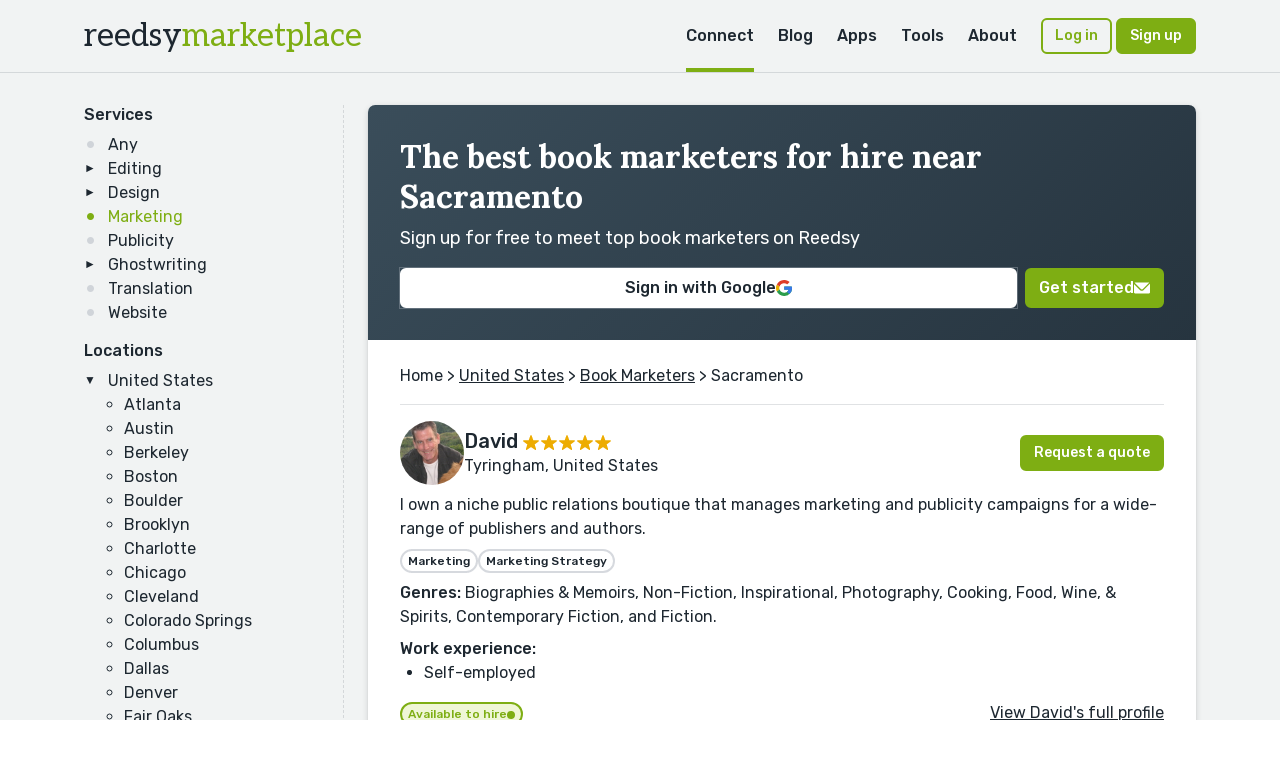

--- FILE ---
content_type: text/html; charset=utf-8
request_url: https://reedsy.com/hire/us/book-marketers-in-sacramento/
body_size: 24237
content:
<!DOCTYPE html>
<html lang="en">
  <head prefix="og: http://ogp.me/ns#"><script
  defer
  src="https://assets-cdn.reedsy.com/libs/analytics-manager/3.0.0/reedsy-analytics-manager.js"
  type="text/javascript"
></script>

    <title>17+ Best Book Marketers for Hire near Sacramento | Reedsy</title>
    <meta charset="utf-8">
    <meta name="viewport" content="height=device-height,width=device-width,initial-scale=1.0,maximum-scale=1.0,viewport-fit=cover"/>
    <meta content="IE=edge,chrome=1" http-equiv="X-UA-Compatible">
    <meta name="description" content="Browse hundreds of the best book marketers for hire near Sacramento right here on Reedsy">
    <meta name="keywords" content="book design,copy editing,book layout,developmental editing,copyediting,proofreading,lulu,createspace,author,editing">

    <meta name="csrf-param" content="authenticity_token" />
<meta name="csrf-token" content="mznPZ473KNYHZwKZJk1C6lt9_ttK-4gzAzuwOOiZ97Qjy6R8ynCdUHqqNc2KGDYUy4egtOYXTCClvrc9QwaJKg" />
    <link rel="icon" type="image/x-icon" href="https://assets-cdn.reedsy.com/assets/icons/favicon/favicon-c9299c3dae158ac6476a169ef0942e74eabb82ee72aaca99107fc81e5190c0c2.ico" />
<link rel="icon" type="image/png" href="https://assets-cdn.reedsy.com/assets/icons/favicon/favicon-16x16-b670ce0ce01f0c3953512159024cac7b337886d57cc038786946e880f374f940.png" sizes="16x16" />
<link rel="icon" type="image/png" href="https://assets-cdn.reedsy.com/assets/icons/favicon/favicon-32x32-642770cb2e6abf17a4e2e174126f7e6124db43c07efc56e0e1be92364b59bf2b.png" sizes="32x32" />
<link rel="icon" type="image/png" href="https://assets-cdn.reedsy.com/assets/icons/favicon/favicon-96x96-cd3ec744e1a66cff9e0e097b72b12f67eefa3b73abc818e80a4219bb47352122.png" sizes="96x96" />
<link rel="icon" type="image/png" href="https://assets-cdn.reedsy.com/assets/icons/favicon/favicon-128x128-94a916de4f6dd0a2e9df1a0ff157670ca7fcd7f63cbbf9997e2fee2c409c5f96.png" sizes="128x128" />
<link rel="icon" type="image/png" href="https://assets-cdn.reedsy.com/assets/icons/favicon/favicon-192x192-d4b34b04ac49987d0184b404d0cef318e1dac50fcfad922563884e1ff34b947f.png" sizes="192x192" />
<link rel="apple-touch-icon" type="image/png" href="https://assets-cdn.reedsy.com/assets/icons/favicon/apple-touch-icon-1b26a799a9ce7c1a525247fe47861d5b8717fa36ae8a9349f42af3eb18c38e4a.png" />
<meta name="msapplication-TileColor" content="#12a4e2">
<meta name="theme-color" content="#ffffff">

    <link rel="canonical" href="https://reedsy.com/hire/us/book-marketers-in-sacramento/" />
    
    
      <script type="application/ld+json">
    {"@context":"http://schema.org","@type":"ItemList","@id":"https://reedsy.com/hire/us/book-marketers-in-sacramento/#ItemList","url":"https://reedsy.com/hire/us/book-marketers-in-sacramento/","description":"Browse hundreds of the best book marketers for hire near Sacramento right here on Reedsy","disambiguatingDescription":"17+ Best Book Marketers for Hire near Sacramento. Sign up for free to meet top book marketers on Reedsy","name":"The best book marketers for hire near Sacramento","alternateName":"17+ Best Book Marketers for Hire near Sacramento","itemListElement":[{"@type":"ListItem","@id":"https://reedsy.com/hire/us/book-marketers-in-sacramento/#ListItem_0","position":0,"item":{"@type":"Person","@id":"https://reedsy.com/hire/us/book-marketers-in-sacramento/#ListItem_0_item_Person","description":"I own a niche public relations boutique that manages marketing and publicity campaigns for a wide-range of publishers and authors.","url":"https://reedsy.com/david-carriere","makesOffer":{"@type":"Offer","@id":"https://reedsy.com/hire/us/book-marketers-in-sacramento/#ListItem_0_item_Person_makesOffer_Offer","description":"I own a niche public relations boutique that manages marketing and publicity campaigns for a wide-range of publishers and authors."},"hasOccupation":{"@type":"Occupation","@id":"https://reedsy.com/hire/us/book-marketers-in-sacramento/#ListItem_0_item_Person_hasOccupation_Occupation","name":"Book Marketer","description":null,"occupationLocation":{"@type":"Country","@id":"https://reedsy.com/hire/us/book-marketers-in-sacramento/#ListItem_0_item_Person_hasOccupation_Occupation_occupationLocation_Country","name":"Tyringham, United States"}}}},{"@type":"ListItem","@id":"https://reedsy.com/hire/us/book-marketers-in-sacramento/#ListItem_1","position":1,"item":{"@type":"Person","@id":"https://reedsy.com/hire/us/book-marketers-in-sacramento/#ListItem_1_item_Person","description":"My current passion is the reimagining of the book publishing industry as a business and thriving art-form.","url":"https://reedsy.com/liz-dubelman","makesOffer":{"@type":"Offer","@id":"https://reedsy.com/hire/us/book-marketers-in-sacramento/#ListItem_1_item_Person_makesOffer_Offer","description":"My current passion is the reimagining of the book publishing industry as a business and thriving art-form."},"hasOccupation":{"@type":"Occupation","@id":"https://reedsy.com/hire/us/book-marketers-in-sacramento/#ListItem_1_item_Person_hasOccupation_Occupation","name":"Book Marketer","description":null,"occupationLocation":{"@type":"Country","@id":"https://reedsy.com/hire/us/book-marketers-in-sacramento/#ListItem_1_item_Person_hasOccupation_Occupation_occupationLocation_Country","name":"Los Angeles, CA, United States"}}}},{"@type":"ListItem","@id":"https://reedsy.com/hire/us/book-marketers-in-sacramento/#ListItem_2","position":2,"item":{"@type":"Person","@id":"https://reedsy.com/hire/us/book-marketers-in-sacramento/#ListItem_2_item_Person","description":"Nice to meet you! Let me help you leverage metadata marketing so your book can reach the right readers at the right time.","url":"https://reedsy.com/baker-maria-2d","makesOffer":{"@type":"Offer","@id":"https://reedsy.com/hire/us/book-marketers-in-sacramento/#ListItem_2_item_Person_makesOffer_Offer","description":"Nice to meet you! Let me help you leverage metadata marketing so your book can reach the right readers at the right time."},"hasOccupation":{"@type":"Occupation","@id":"https://reedsy.com/hire/us/book-marketers-in-sacramento/#ListItem_2_item_Person_hasOccupation_Occupation","name":"Book Marketer","description":null,"occupationLocation":{"@type":"Country","@id":"https://reedsy.com/hire/us/book-marketers-in-sacramento/#ListItem_2_item_Person_hasOccupation_Occupation_occupationLocation_Country","name":"Nashville, TN, USA"}}}},{"@type":"ListItem","@id":"https://reedsy.com/hire/us/book-marketers-in-sacramento/#ListItem_3","position":3,"item":{"@type":"Person","@id":"https://reedsy.com/hire/us/book-marketers-in-sacramento/#ListItem_3_item_Person","description":"For over 12 years I've been helping authors find lifelong readers with collaboration, creativity, and marketing magic.","url":"https://reedsy.com/ashley-marudas","makesOffer":{"@type":"Offer","@id":"https://reedsy.com/hire/us/book-marketers-in-sacramento/#ListItem_3_item_Person_makesOffer_Offer","description":"For over 12 years I've been helping authors find lifelong readers with collaboration, creativity, and marketing magic."},"hasOccupation":{"@type":"Occupation","@id":"https://reedsy.com/hire/us/book-marketers-in-sacramento/#ListItem_3_item_Person_hasOccupation_Occupation","name":"Book Marketer","description":null,"occupationLocation":{"@type":"Country","@id":"https://reedsy.com/hire/us/book-marketers-in-sacramento/#ListItem_3_item_Person_hasOccupation_Occupation_occupationLocation_Country","name":"Chicago, IL, USA"}}}},{"@type":"ListItem","@id":"https://reedsy.com/hire/us/book-marketers-in-sacramento/#ListItem_4","position":4,"item":{"@type":"Person","@id":"https://reedsy.com/hire/us/book-marketers-in-sacramento/#ListItem_4_item_Person","description":"Expert book marketing plans, metadata coaching, and promotion critiques from a BookBub veteran + bestselling author (15+ years experience)","url":"https://reedsy.com/diana-urban","makesOffer":{"@type":"Offer","@id":"https://reedsy.com/hire/us/book-marketers-in-sacramento/#ListItem_4_item_Person_makesOffer_Offer","description":"Expert book marketing plans, metadata coaching, and promotion critiques from a BookBub veteran + bestselling author (15+ years experience)"},"hasOccupation":{"@type":"Occupation","@id":"https://reedsy.com/hire/us/book-marketers-in-sacramento/#ListItem_4_item_Person_hasOccupation_Occupation","name":"Book Marketer","description":null,"occupationLocation":{"@type":"Country","@id":"https://reedsy.com/hire/us/book-marketers-in-sacramento/#ListItem_4_item_Person_hasOccupation_Occupation_occupationLocation_Country","name":"Cambridge, MA, USA"}}}},{"@type":"ListItem","@id":"https://reedsy.com/hire/us/book-marketers-in-sacramento/#ListItem_5","position":5,"item":{"@type":"Person","@id":"https://reedsy.com/hire/us/book-marketers-in-sacramento/#ListItem_5_item_Person","description":"Top 200 Reedsy Provider with 20+ years in self-publishing, helping authors strengthen their Amazon presence and marketing.","url":"https://reedsy.com/heather-wallace","makesOffer":{"@type":"Offer","@id":"https://reedsy.com/hire/us/book-marketers-in-sacramento/#ListItem_5_item_Person_makesOffer_Offer","description":"Top 200 Reedsy Provider with 20+ years in self-publishing, helping authors strengthen their Amazon presence and marketing."},"hasOccupation":{"@type":"Occupation","@id":"https://reedsy.com/hire/us/book-marketers-in-sacramento/#ListItem_5_item_Person_hasOccupation_Occupation","name":"Book Marketer","description":null,"occupationLocation":{"@type":"Country","@id":"https://reedsy.com/hire/us/book-marketers-in-sacramento/#ListItem_5_item_Person_hasOccupation_Occupation_occupationLocation_Country","name":"Pittsburgh, PA, USA"}}}},{"@type":"ListItem","@id":"https://reedsy.com/hire/us/book-marketers-in-sacramento/#ListItem_6","position":6,"item":{"@type":"Person","@id":"https://reedsy.com/hire/us/book-marketers-in-sacramento/#ListItem_6_item_Person","description":"Former Sr. Marketing Director at Harper Collins w/ 15+ yrs experience. I’ve led campaigns for over a dozen NYT bestsellers \u0026 150+ launches!","url":"https://reedsy.com/stephanie-tresner","makesOffer":{"@type":"Offer","@id":"https://reedsy.com/hire/us/book-marketers-in-sacramento/#ListItem_6_item_Person_makesOffer_Offer","description":"Former Sr. Marketing Director at Harper Collins w/ 15+ yrs experience. I’ve led campaigns for over a dozen NYT bestsellers \u0026 150+ launches!"},"hasOccupation":{"@type":"Occupation","@id":"https://reedsy.com/hire/us/book-marketers-in-sacramento/#ListItem_6_item_Person_hasOccupation_Occupation","name":"Book Marketer","description":null,"occupationLocation":{"@type":"Country","@id":"https://reedsy.com/hire/us/book-marketers-in-sacramento/#ListItem_6_item_Person_hasOccupation_Occupation_occupationLocation_Country","name":"Nashville, TN, USA"}}}},{"@type":"ListItem","@id":"https://reedsy.com/hire/us/book-marketers-in-sacramento/#ListItem_7","position":7,"item":{"@type":"Person","@id":"https://reedsy.com/hire/us/book-marketers-in-sacramento/#ListItem_7_item_Person","description":"Easy-to-execute, effective book marketing strategies powered by 15 years of experience at Random House, HarperCollins, Macmillan, and more.","url":"https://reedsy.com/shannon-donnelly","makesOffer":{"@type":"Offer","@id":"https://reedsy.com/hire/us/book-marketers-in-sacramento/#ListItem_7_item_Person_makesOffer_Offer","description":"Easy-to-execute, effective book marketing strategies powered by 15 years of experience at Random House, HarperCollins, Macmillan, and more."},"hasOccupation":{"@type":"Occupation","@id":"https://reedsy.com/hire/us/book-marketers-in-sacramento/#ListItem_7_item_Person_hasOccupation_Occupation","name":"Book Marketer","description":null,"occupationLocation":{"@type":"Country","@id":"https://reedsy.com/hire/us/book-marketers-in-sacramento/#ListItem_7_item_Person_hasOccupation_Occupation_occupationLocation_Country","name":"Minneapolis, MN, USA"}}}},{"@type":"ListItem","@id":"https://reedsy.com/hire/us/book-marketers-in-sacramento/#ListItem_8","position":8,"item":{"@type":"Person","@id":"https://reedsy.com/hire/us/book-marketers-in-sacramento/#ListItem_8_item_Person","description":"Award-winning publisher specializing in Amazon detail pages and Amazon Advertising campaigns","url":"https://reedsy.com/ian-lamont","makesOffer":{"@type":"Offer","@id":"https://reedsy.com/hire/us/book-marketers-in-sacramento/#ListItem_8_item_Person_makesOffer_Offer","description":"Award-winning publisher specializing in Amazon detail pages and Amazon Advertising campaigns"},"hasOccupation":{"@type":"Occupation","@id":"https://reedsy.com/hire/us/book-marketers-in-sacramento/#ListItem_8_item_Person_hasOccupation_Occupation","name":"Book Marketer","description":null,"occupationLocation":{"@type":"Country","@id":"https://reedsy.com/hire/us/book-marketers-in-sacramento/#ListItem_8_item_Person_hasOccupation_Occupation_occupationLocation_Country","name":"Boston, MA, USA"}}}},{"@type":"ListItem","@id":"https://reedsy.com/hire/us/book-marketers-in-sacramento/#ListItem_9","position":9,"item":{"@type":"Person","@id":"https://reedsy.com/hire/us/book-marketers-in-sacramento/#ListItem_9_item_Person","description":"Current marketer at Oxford University Press, specializing in digital advertising for academic content.","url":"https://reedsy.com/amelia-storck","makesOffer":{"@type":"Offer","@id":"https://reedsy.com/hire/us/book-marketers-in-sacramento/#ListItem_9_item_Person_makesOffer_Offer","description":"Current marketer at Oxford University Press, specializing in digital advertising for academic content."},"hasOccupation":{"@type":"Occupation","@id":"https://reedsy.com/hire/us/book-marketers-in-sacramento/#ListItem_9_item_Person_hasOccupation_Occupation","name":"Book Marketer","description":null,"occupationLocation":{"@type":"Country","@id":"https://reedsy.com/hire/us/book-marketers-in-sacramento/#ListItem_9_item_Person_hasOccupation_Occupation_occupationLocation_Country","name":"New York, NY, USA"}}}},{"@type":"ListItem","@id":"https://reedsy.com/hire/us/book-marketers-in-sacramento/#ListItem_10","position":10,"item":{"@type":"Person","@id":"https://reedsy.com/hire/us/book-marketers-in-sacramento/#ListItem_10_item_Person","description":"Marketing Consultant specializing in getting authors seen, read, and sold through personalized marketing plans and effective promotions","url":"https://reedsy.com/rebecca-berus","makesOffer":{"@type":"Offer","@id":"https://reedsy.com/hire/us/book-marketers-in-sacramento/#ListItem_10_item_Person_makesOffer_Offer","description":"Marketing Consultant specializing in getting authors seen, read, and sold through personalized marketing plans and effective promotions"},"hasOccupation":{"@type":"Occupation","@id":"https://reedsy.com/hire/us/book-marketers-in-sacramento/#ListItem_10_item_Person_hasOccupation_Occupation","name":"Book Marketer","description":null,"occupationLocation":{"@type":"Country","@id":"https://reedsy.com/hire/us/book-marketers-in-sacramento/#ListItem_10_item_Person_hasOccupation_Occupation_occupationLocation_Country","name":"Cincinnati, OH, USA"}}}},{"@type":"ListItem","@id":"https://reedsy.com/hire/us/book-marketers-in-sacramento/#ListItem_11","position":11,"item":{"@type":"Person","@id":"https://reedsy.com/hire/us/book-marketers-in-sacramento/#ListItem_11_item_Person","description":"Michael is a marketer and web developer who loves to help authors build their platforms and connect with their audiences.","url":"https://reedsy.com/michael-doane","makesOffer":{"@type":"Offer","@id":"https://reedsy.com/hire/us/book-marketers-in-sacramento/#ListItem_11_item_Person_makesOffer_Offer","description":"Michael is a marketer and web developer who loves to help authors build their platforms and connect with their audiences."},"hasOccupation":{"@type":"Occupation","@id":"https://reedsy.com/hire/us/book-marketers-in-sacramento/#ListItem_11_item_Person_hasOccupation_Occupation","name":"Book Marketer","description":null,"occupationLocation":{"@type":"Country","@id":"https://reedsy.com/hire/us/book-marketers-in-sacramento/#ListItem_11_item_Person_hasOccupation_Occupation_occupationLocation_Country","name":"Baltimore, United States"}}}},{"@type":"ListItem","@id":"https://reedsy.com/hire/us/book-marketers-in-sacramento/#ListItem_12","position":12,"item":{"@type":"Person","@id":"https://reedsy.com/hire/us/book-marketers-in-sacramento/#ListItem_12_item_Person","description":"I am a children's, middle-grade, and YA book marketing expert with 25 years of experience at top publishers. *BEWARE OF SCAMMERS*","url":"https://reedsy.com/tara-lewis","makesOffer":{"@type":"Offer","@id":"https://reedsy.com/hire/us/book-marketers-in-sacramento/#ListItem_12_item_Person_makesOffer_Offer","description":"I am a children's, middle-grade, and YA book marketing expert with 25 years of experience at top publishers. *BEWARE OF SCAMMERS*"},"hasOccupation":{"@type":"Occupation","@id":"https://reedsy.com/hire/us/book-marketers-in-sacramento/#ListItem_12_item_Person_hasOccupation_Occupation","name":"Book Marketer","description":null,"occupationLocation":{"@type":"Country","@id":"https://reedsy.com/hire/us/book-marketers-in-sacramento/#ListItem_12_item_Person_hasOccupation_Occupation_occupationLocation_Country","name":"New York, NY, USA"}}}},{"@type":"ListItem","@id":"https://reedsy.com/hire/us/book-marketers-in-sacramento/#ListItem_13","position":13,"item":{"@type":"Person","@id":"https://reedsy.com/hire/us/book-marketers-in-sacramento/#ListItem_13_item_Person","description":"20 year vet of Big 5 pub dedicated to helping authors with strategy, platform, podcast \u0026 creative campaigns. Booking Feb 2025 \u0026 beyond","url":"https://reedsy.com/kristen-o-connell","makesOffer":{"@type":"Offer","@id":"https://reedsy.com/hire/us/book-marketers-in-sacramento/#ListItem_13_item_Person_makesOffer_Offer","description":"20 year vet of Big 5 pub dedicated to helping authors with strategy, platform, podcast \u0026 creative campaigns. Booking Feb 2025 \u0026 beyond"},"hasOccupation":{"@type":"Occupation","@id":"https://reedsy.com/hire/us/book-marketers-in-sacramento/#ListItem_13_item_Person_hasOccupation_Occupation","name":"Book Marketer","description":null,"occupationLocation":{"@type":"Country","@id":"https://reedsy.com/hire/us/book-marketers-in-sacramento/#ListItem_13_item_Person_hasOccupation_Occupation_occupationLocation_Country","name":"Jersey City, NJ, USA"}}}},{"@type":"ListItem","@id":"https://reedsy.com/hire/us/book-marketers-in-sacramento/#ListItem_14","position":14,"item":{"@type":"Person","@id":"https://reedsy.com/hire/us/book-marketers-in-sacramento/#ListItem_14_item_Person","description":"Passionate marketer specializing in nonfiction with 10+ years experience working at Penguin Random House and Little, Brown \u0026 Co.","url":"https://reedsy.com/lauren-velasquez","makesOffer":{"@type":"Offer","@id":"https://reedsy.com/hire/us/book-marketers-in-sacramento/#ListItem_14_item_Person_makesOffer_Offer","description":"Passionate marketer specializing in nonfiction with 10+ years experience working at Penguin Random House and Little, Brown \u0026 Co."},"hasOccupation":{"@type":"Occupation","@id":"https://reedsy.com/hire/us/book-marketers-in-sacramento/#ListItem_14_item_Person_hasOccupation_Occupation","name":"Book Marketer","description":null,"occupationLocation":{"@type":"Country","@id":"https://reedsy.com/hire/us/book-marketers-in-sacramento/#ListItem_14_item_Person_hasOccupation_Occupation_occupationLocation_Country","name":"Portland, OR, USA"}}}},{"@type":"ListItem","@id":"https://reedsy.com/hire/us/book-marketers-in-sacramento/#ListItem_15","position":15,"item":{"@type":"Person","@id":"https://reedsy.com/hire/us/book-marketers-in-sacramento/#ListItem_15_item_Person","description":"A former Sr. Director of Marketing with HarperCollins w/20+ yrs exp. I create tailored marketing campaigns to elevate your book and story!","url":"https://reedsy.com/karen-jackson-19","makesOffer":{"@type":"Offer","@id":"https://reedsy.com/hire/us/book-marketers-in-sacramento/#ListItem_15_item_Person_makesOffer_Offer","description":"A former Sr. Director of Marketing with HarperCollins w/20+ yrs exp. I create tailored marketing campaigns to elevate your book and story!"},"hasOccupation":{"@type":"Occupation","@id":"https://reedsy.com/hire/us/book-marketers-in-sacramento/#ListItem_15_item_Person_hasOccupation_Occupation","name":"Book Marketer","description":null,"occupationLocation":{"@type":"Country","@id":"https://reedsy.com/hire/us/book-marketers-in-sacramento/#ListItem_15_item_Person_hasOccupation_Occupation_occupationLocation_Country","name":"Nashville, TN, USA"}}}},{"@type":"ListItem","@id":"https://reedsy.com/hire/us/book-marketers-in-sacramento/#ListItem_16","position":16,"item":{"@type":"Person","@id":"https://reedsy.com/hire/us/book-marketers-in-sacramento/#ListItem_16_item_Person","description":"Book marketing pro with more than 25 years of experience developing strategic marketing plans \u0026 digital campaigns. MUST BE 3+ MONS PRE-PUB.","url":"https://reedsy.com/katie-meyers","makesOffer":{"@type":"Offer","@id":"https://reedsy.com/hire/us/book-marketers-in-sacramento/#ListItem_16_item_Person_makesOffer_Offer","description":"Book marketing pro with more than 25 years of experience developing strategic marketing plans \u0026 digital campaigns. MUST BE 3+ MONS PRE-PUB."},"hasOccupation":{"@type":"Occupation","@id":"https://reedsy.com/hire/us/book-marketers-in-sacramento/#ListItem_16_item_Person_hasOccupation_Occupation","name":"Book Marketer","description":null,"occupationLocation":{"@type":"Country","@id":"https://reedsy.com/hire/us/book-marketers-in-sacramento/#ListItem_16_item_Person_hasOccupation_Occupation_occupationLocation_Country","name":"Seattle, WA, USA"}}}}]}
  </script>

          <meta property="og:locale" content="en_GB">
      <meta property="og:title" content="17+ Best Book Marketers for Hire near Sacramento | Reedsy">
      <meta property="og:site_name" content="Reedsy">
      <meta property="og:url" content="https://reedsy.com">
      <meta property="og:description" content="Browse hundreds of the best book marketers for hire near Sacramento right here on Reedsy">
      <meta property="og:image" content="https://assets-cdn.reedsy.com/assets/og-marketplace-1200x630-278b47f7316d496190924b0ee4e7a9f72698f6aa17018cdded8cdc303c2aaf95.jpg">
      <meta property="og:image:type" content="image/jpeg">
      <meta property="og:image:width" content="1200">
      <meta property="og:image:height" content="630">

          <meta name="twitter:card" content="summary_large_image">
      <meta name="twitter:site" content="@reedsyhq">
      <meta name="twitter:creator" content="@reedsyhq">
      <meta name="twitter:title" content="17+ Best Book Marketers for Hire near Sacramento | Reedsy">
      <meta name="twitter:description" content="Browse hundreds of the best book marketers for hire near Sacramento right here on Reedsy">
      <meta name="twitter:image:src" content="https://assets-cdn.reedsy.com/assets/twitter-large-c47bd01772f72ccdb009754d58a24a80e076a647e6c2339d8390f5961ba86039.jpg">


    
    <script src="https://assets-cdn.reedsy.com/vite/assets/hire-mqC8Doh0.js" crossorigin="anonymous" type="module" defer="defer"></script><link rel="modulepreload" href="https://assets-cdn.reedsy.com/vite/assets/reedsy-modals.lite-CtUOTGDH.js" as="script" crossorigin="anonymous" defer="defer">
<link rel="modulepreload" href="https://assets-cdn.reedsy.com/vite/assets/reedsy-email-checker-A9-XR380.js" as="script" crossorigin="anonymous" defer="defer">
<link rel="modulepreload" href="https://assets-cdn.reedsy.com/vite/assets/index-uGfkzY63.js" as="script" crossorigin="anonymous" defer="defer">
<link rel="modulepreload" href="https://assets-cdn.reedsy.com/vite/assets/tracking-manager-cpIPpAiM.js" as="script" crossorigin="anonymous" defer="defer">
<link rel="modulepreload" href="https://assets-cdn.reedsy.com/vite/assets/_commonjsHelpers-BosuxZz1.js" as="script" crossorigin="anonymous" defer="defer">
<link rel="modulepreload" href="https://assets-cdn.reedsy.com/vite/assets/crisp-helper-4c8eRsQI.js" as="script" crossorigin="anonymous" defer="defer">
<link rel="modulepreload" href="https://assets-cdn.reedsy.com/vite/assets/http-ODWV0wJv.js" as="script" crossorigin="anonymous" defer="defer">
<link rel="modulepreload" href="https://assets-cdn.reedsy.com/vite/assets/tracking-service-BuSMWHNv.js" as="script" crossorigin="anonymous" defer="defer"><link rel="stylesheet" href="https://assets-cdn.reedsy.com/vite/assets/hire-CGBNiBKb.css" media="screen" defer="defer" />
<link rel="stylesheet" href="https://assets-cdn.reedsy.com/vite/assets/reedsy-modals-yneMjCoo.css" media="screen" defer="defer" />
<link rel="stylesheet" href="https://assets-cdn.reedsy.com/vite/assets/reedsy-email-checker-CojDHQFT.css" media="screen" defer="defer" />

    <link rel="preconnect" href="https://fonts.googleapis.com">
    <link rel="preconnect" href="https://fonts.gstatic.com" crossorigin>
    <link href="https://fonts.googleapis.com/css2?family=Aleo:wght@400&family=Lora:ital,wght@0,400..700;1,400..700&family=Rubik:ital,wght@0,300..900;1,300..900&display=swap" rel="stylesheet">
  </head>

  <!-- <body> -->
  <body class="accent-green" data-page-title="17+ Best Book Marketers for Hire near Sacramento | Reedsy" data-recaptcha-key="6LeshWwmAAAAAPL9g3m_eVYOxyWghtL7dzuuMtdi" data-recaptcha-action-name="marketplace_signup">

    <div class="hire">
      

<header class="bgColor-muted border border-b">
  <nav class="nav-top">
  <div class="content nav-content content-wide">
    <div class="nav-logo grid grid-middle">
      <div class="nav-trigger visible-until-md">
        <svg width="24" height="18">
          <path id="burger" fill="#2a2a2a" fill-rule="evenodd" d="M1 0h22a1 1 0 0 1 0 2H1a1 1 0 1 1 0-2Zm0 8h22a1 1 0 0 1 0 2H1a1 1 0 1 1 0-2Zm0 8h22a1 1 0 0 1 0 2H1a1 1 0 0 1 0-2Z"/>
        </svg>
      </div>
      <a class="text-logo no-decoration" href="/">
        reedsy<span class="fgColor-success hidden-until-sm">marketplace</span>
</a>    </div>
    <div class="nav-links hidden-until-md">
      <div class="nav-link dropdown">
        <a class=" active" href="/">Connect</a>
        <div class="dropdown-container">
          <div class="dropdown-panel dropdown-menu">
            <div class="dropdown-cell">
              <a class="no-decoration" href="/">
                <p class="h3 text-logo mb-sm">
                  reedsy<span class="fgColor-success">marketplace</span>
                </p>
                <p class="small fgColor-muted">Assemble a team of pros</p>
</a>            </div>
            <a href="/editing">Editing</a>
            <a href="/design">Design</a>
            <a href="/marketing">Marketing</a>
            <a href="/ghostwriting">Ghostwriting</a>
            <a href="/translation">Translation</a>
            <a href="/website">Websites</a>
          </div>
        </div>
      </div>
      <div class="nav-link dropdown">
        <a href="https://blog.reedsy.com">Blog</a>
        <div class="dropdown-container">
          <div class="dropdown-panel dropdown-menu">
            <div class="dropdown-cell">
              <a class="no-decoration" href="https://blog.reedsy.com">
                <p class="h3 text-logo mb-sm">
                  reedsy<span class="fgColor-primary">blog</span>
                </p>
                <p class="small fgColor-muted">Advice, insights and news</p>
</a>            </div>
            <div class="dropdown-cell">
              <a class="no-decoration" href="https://reedsy.com/learning">
                <p class="h3 text-logo mb-sm">
                  reedsy<span class="fgColor-warning">learning</span>
                </p>
                <p class="small fgColor-muted">Online publishing courses</p>
</a>            </div>
            <div class="dropdown-cell">
                <a class="no-decoration" href="https://blog.reedsy.com/live">
                <p class="h3 text-logo mb-sm">
                  reedsy<span class="fgColor-danger">live</span>
                </p>
                <p class="small fgColor-muted">Free publishing webinars</p>
</a>            </div>
            <a href="https://blog.reedsy.com/podcasts">Bestseller Podcast</a>
            <a href="https://blog.reedsy.com/book-covers">Book Cover Art</a>
            <a href="https://blog.reedsy.com/stories">Stories</a>
          </div>
        </div>
      </div>
      <div class="nav-link dropdown">
        <a href="https://reedsy.com/discovery">Apps</a>
        <div class="dropdown-container">
          <div class="dropdown-panel dropdown-menu">
            <div class="dropdown-cell">
              <a href="https://reedsy.com/studio">
                <p class="h3 text-logo mb-sm">
                  reedsy<span class="fgColor-primary">studio</span>
                </p>
                <p class="small fgColor-muted">Free EPUB & PDF typesetting tool</p>
              </a>
            </div>
            <div class="dropdown-cell">
              <a href="https://reedsy.com/discovery">
                <p class="h3 text-logo mb-sm">
                  reedsy<span class="fgColor-warning">discovery</span>
                </p>
                <p class="small fgColor-muted">Launch your book in style</p>
              </a>
            </div>
            <div class="dropdown-cell">
              <a class="no-decoration" href="https://blog.reedsy.com/creative-writing-prompts">
                <p class="h3 text-logo mb-sm">
                  reedsy<span class="fgColor-primary">prompts</span>
                </p>
                <p class="small fgColor-muted">A weekly short story contest</p>
</a>            </div>
          </div>
        </div>
      </div>
      <div class="nav-link dropdown">
        <a href="/write-a-book">Tools</a>
        <div class="dropdown-container">
          <div class="dropdown-panel dropdown-menu">
            <a href="https://blog.reedsy.com/promo-services">Book Promotion Sites</a>
            <a href="https://blog.reedsy.com/book-review-blogs">Book Review Blogs</a>
            <a href="https://blog.reedsy.com/booktubers">Booktube Channel Guide</a>
            <a href="https://blog.reedsy.com/book-title-generator">Book Title Generator</a>
            <a href="https://blog.reedsy.com/character-name-generator">Character Name Generator</a>
            <a href="https://blog.reedsy.com/indie-publishers">Independent Publishers</a>
            <a href="https://blog.reedsy.com/literary-agents">Literary Agents</a>
            <a href="https://blog.reedsy.com/magazines">Literary Magazines</a>
            <a href="https://blog.reedsy.com/pen-names">Pen Name Generator</a>
            <a href="https://blog.reedsy.com/plot-generator">Plot Generator</a>
            <a href="https://blog.reedsy.com/publishers">Publishers Directory</a>
            <a href="https://blog.reedsy.com/short-stories">Short Story Ideas</a>
            <a href="https://blog.reedsy.com/writing-contests">Writing Contests</a>
            <a href="https://blog.reedsy.com/writing-apps">Writing Apps</a>
            <a href="https://blog.reedsy.com/writing-courses">Writing Classes</a>
            <a href="https://blog.reedsy.com/writing-exercices">Writing Exercises</a>
            <a href="https://blog.reedsy.com/writing-scholarships">Writing Scholarships</a>
          </div>
        </div>
      </div>
      <div class="nav-link">
        <a class="" href="/about">About</a>
      </div>
    </div>
    <div class="nav-cta">
        <a class="btn btn-accent btn-border btn-sm" href="/accounts/sign_in">Log in</a>
        <button name="button" type="submit" class="btn btn-accent btn-sm" data-modal-trigger="signup-modal">Sign up</button>
    </div>
  </div>
</nav>

<div class="nav-mobile">
  <div class="panel">
     <div class="panel-header border border-b grid grid-middle no-response text-dark">
      <div class="cell">
        <p class="h4">Menu</p>
      </div>
      <div class="cell-shrink">
        <span class="nav-close">
          <img width="16" height="16" class="img-icon" src="https://assets-cdn.reedsy.com/assets/@reedsy/reedsy-lightning/assets/icons/dark/cross-69e2173d1f27367f982567a9c1470953aade1c09db49f92c6819e430f9d1ee6f.svg" />
        </span>
      </div>
    </div>
    <div class="panel-body">
      <div class="cloned-nav-links"></div>

      <a class="nav-link" href="https://reedsy.com/about/tou">Terms</a>
      <a class="nav-link" href="https://reedsy.com/about/privacy">Privacy</a>
    </div>
  </div>
</div>

  <div class="visible-until-md">
    <div class="content">
  <div class="pb-base">
    <form id="hire-submenu-navigation" class="grid-3 gap-sm responsive-md pt-base" action="#" accept-charset="UTF-8" method="get">
      <div class="grid-span-2">
        <div class="grid gap-sm">
          <div class="cell">
            <label class="label-sm">Service</label>
            <select name="service" id="service"><option value="any">Any</option>
<option value="book-editors">Book Editors</option>
<option data-parent="book-editors" value="developmental-editors">&nbsp;&nbsp;&nbsp;&nbsp;Developmental Editors</option>
<option data-parent="book-editors" value="copy-editors">&nbsp;&nbsp;&nbsp;&nbsp;Copy Editors</option>
<option data-parent="book-editors" value="manuscript-editors">&nbsp;&nbsp;&nbsp;&nbsp;Manuscript Editors</option>
<option data-parent="book-editors" value="proofreaders">&nbsp;&nbsp;&nbsp;&nbsp;Proofreaders</option>
<option value="book-designers">Book Designers</option>
<option data-parent="book-designers" value="book-cover-designers">&nbsp;&nbsp;&nbsp;&nbsp;Book Cover Designers</option>
<option data-parent="book-designers" value="book-illustrators">&nbsp;&nbsp;&nbsp;&nbsp;Book Illustrators</option>
<option data-parent="book-designers" value="typographers">&nbsp;&nbsp;&nbsp;&nbsp;Typographers</option>
<option data-parent="book-designers" value="typesetters">&nbsp;&nbsp;&nbsp;&nbsp;Typesetters</option>
<option selected="selected" value="book-marketers">Book Marketers</option>
<option value="book-publicists">Book Publicists</option>
<option value="ghostwriters">Ghostwriters</option>
<option data-parent="ghostwriters" value="book-proposal-specialists">&nbsp;&nbsp;&nbsp;&nbsp;Book Proposal Specialists</option>
<option value="book-translators">Book Translators</option>
<option value="web-designers">Web Designers</option></select>
          </div>
          <div class="cell">
            <label class="label-sm">Location</label>
            <select name="location" id="location"><option value="any">Any</option>
<option value="us">United States</option>
<option data-parent="us" value="atlanta">&nbsp;&nbsp;&nbsp;&nbsp;Atlanta</option>
<option data-parent="us" value="austin">&nbsp;&nbsp;&nbsp;&nbsp;Austin</option>
<option data-parent="us" value="berkeley">&nbsp;&nbsp;&nbsp;&nbsp;Berkeley</option>
<option data-parent="us" value="boston">&nbsp;&nbsp;&nbsp;&nbsp;Boston</option>
<option data-parent="us" value="boulder">&nbsp;&nbsp;&nbsp;&nbsp;Boulder</option>
<option data-parent="us" value="brooklyn">&nbsp;&nbsp;&nbsp;&nbsp;Brooklyn</option>
<option data-parent="us" value="charlotte">&nbsp;&nbsp;&nbsp;&nbsp;Charlotte</option>
<option data-parent="us" value="chicago">&nbsp;&nbsp;&nbsp;&nbsp;Chicago</option>
<option data-parent="us" value="cleveland">&nbsp;&nbsp;&nbsp;&nbsp;Cleveland</option>
<option data-parent="us" value="colorado-springs">&nbsp;&nbsp;&nbsp;&nbsp;Colorado Springs</option>
<option data-parent="us" value="columbus">&nbsp;&nbsp;&nbsp;&nbsp;Columbus</option>
<option data-parent="us" value="dallas">&nbsp;&nbsp;&nbsp;&nbsp;Dallas</option>
<option data-parent="us" value="denver">&nbsp;&nbsp;&nbsp;&nbsp;Denver</option>
<option data-parent="us" value="fair-oaks">&nbsp;&nbsp;&nbsp;&nbsp;Fair Oaks</option>
<option data-parent="us" value="fort-worth">&nbsp;&nbsp;&nbsp;&nbsp;Fort Worth</option>
<option data-parent="us" value="houston">&nbsp;&nbsp;&nbsp;&nbsp;Houston</option>
<option data-parent="us" value="indianapolis">&nbsp;&nbsp;&nbsp;&nbsp;Indianapolis</option>
<option data-parent="us" value="kansas-city">&nbsp;&nbsp;&nbsp;&nbsp;Kansas City</option>
<option data-parent="us" value="los-angeles">&nbsp;&nbsp;&nbsp;&nbsp;Los Angeles</option>
<option data-parent="us" value="miami">&nbsp;&nbsp;&nbsp;&nbsp;Miami</option>
<option data-parent="us" value="minneapolis">&nbsp;&nbsp;&nbsp;&nbsp;Minneapolis</option>
<option data-parent="us" value="nashville">&nbsp;&nbsp;&nbsp;&nbsp;Nashville</option>
<option data-parent="us" value="new-york">&nbsp;&nbsp;&nbsp;&nbsp;New York</option>
<option data-parent="us" value="oakland">&nbsp;&nbsp;&nbsp;&nbsp;Oakland</option>
<option data-parent="us" value="orlando">&nbsp;&nbsp;&nbsp;&nbsp;Orlando</option>
<option data-parent="us" value="philadelphia">&nbsp;&nbsp;&nbsp;&nbsp;Philadelphia</option>
<option data-parent="us" value="phoenix">&nbsp;&nbsp;&nbsp;&nbsp;Phoenix</option>
<option data-parent="us" value="pittsburgh">&nbsp;&nbsp;&nbsp;&nbsp;Pittsburgh</option>
<option data-parent="us" value="portland">&nbsp;&nbsp;&nbsp;&nbsp;Portland</option>
<option data-parent="us" selected="selected" value="sacramento">&nbsp;&nbsp;&nbsp;&nbsp;Sacramento</option>
<option data-parent="us" value="salt-lake-city">&nbsp;&nbsp;&nbsp;&nbsp;Salt Lake City</option>
<option data-parent="us" value="san-diego">&nbsp;&nbsp;&nbsp;&nbsp;San Diego</option>
<option data-parent="us" value="san-francisco">&nbsp;&nbsp;&nbsp;&nbsp;San Francisco</option>
<option data-parent="us" value="sarasota">&nbsp;&nbsp;&nbsp;&nbsp;Sarasota</option>
<option data-parent="us" value="seattle">&nbsp;&nbsp;&nbsp;&nbsp;Seattle</option>
<option data-parent="us" value="st-louis">&nbsp;&nbsp;&nbsp;&nbsp;St Louis</option>
<option data-parent="us" value="tampa">&nbsp;&nbsp;&nbsp;&nbsp;Tampa</option>
<option data-parent="us" value="tucson">&nbsp;&nbsp;&nbsp;&nbsp;Tucson</option>
<option data-parent="us" value="washington">&nbsp;&nbsp;&nbsp;&nbsp;Washington</option>
<option value="gb">United Kingdom</option>
<option data-parent="gb" value="birmingham">&nbsp;&nbsp;&nbsp;&nbsp;Birmingham</option>
<option data-parent="gb" value="brighton">&nbsp;&nbsp;&nbsp;&nbsp;Brighton</option>
<option data-parent="gb" value="bristol">&nbsp;&nbsp;&nbsp;&nbsp;Bristol</option>
<option data-parent="gb" value="cambridge">&nbsp;&nbsp;&nbsp;&nbsp;Cambridge</option>
<option data-parent="gb" value="cardiff">&nbsp;&nbsp;&nbsp;&nbsp;Cardiff</option>
<option data-parent="gb" value="chester">&nbsp;&nbsp;&nbsp;&nbsp;Chester</option>
<option data-parent="gb" value="edinburgh">&nbsp;&nbsp;&nbsp;&nbsp;Edinburgh</option>
<option data-parent="gb" value="glasgow">&nbsp;&nbsp;&nbsp;&nbsp;Glasgow</option>
<option data-parent="gb" value="inverness">&nbsp;&nbsp;&nbsp;&nbsp;Inverness</option>
<option data-parent="gb" value="london">&nbsp;&nbsp;&nbsp;&nbsp;London</option>
<option data-parent="gb" value="lyme-regis">&nbsp;&nbsp;&nbsp;&nbsp;Lyme Regis</option>
<option data-parent="gb" value="manchester">&nbsp;&nbsp;&nbsp;&nbsp;Manchester</option>
<option data-parent="gb" value="nottingham">&nbsp;&nbsp;&nbsp;&nbsp;Nottingham</option>
<option data-parent="gb" value="oxford">&nbsp;&nbsp;&nbsp;&nbsp;Oxford</option>
<option data-parent="gb" value="reading">&nbsp;&nbsp;&nbsp;&nbsp;Reading</option>
<option value="ca">Canada</option>
<option data-parent="ca" value="calgary">&nbsp;&nbsp;&nbsp;&nbsp;Calgary</option>
<option data-parent="ca" value="montreal">&nbsp;&nbsp;&nbsp;&nbsp;Montreal</option>
<option data-parent="ca" value="ottawa">&nbsp;&nbsp;&nbsp;&nbsp;Ottawa</option>
<option data-parent="ca" value="toronto">&nbsp;&nbsp;&nbsp;&nbsp;Toronto</option>
<option data-parent="ca" value="vancouver">&nbsp;&nbsp;&nbsp;&nbsp;Vancouver</option>
<option data-parent="ca" value="victoria">&nbsp;&nbsp;&nbsp;&nbsp;Victoria</option>
<option data-parent="ca" value="windsor">&nbsp;&nbsp;&nbsp;&nbsp;Windsor</option>
<option data-parent="ca" value="winnipeg">&nbsp;&nbsp;&nbsp;&nbsp;Winnipeg</option>
<option value="au">Australia</option>
<option data-parent="au" value="adelaide">&nbsp;&nbsp;&nbsp;&nbsp;Adelaide</option>
<option data-parent="au" value="brisbane">&nbsp;&nbsp;&nbsp;&nbsp;Brisbane</option>
<option data-parent="au" value="melbourne">&nbsp;&nbsp;&nbsp;&nbsp;Melbourne</option>
<option data-parent="au" value="perth">&nbsp;&nbsp;&nbsp;&nbsp;Perth</option>
<option data-parent="au" value="sydney">&nbsp;&nbsp;&nbsp;&nbsp;Sydney</option>
<option value="nz">New Zealand</option>
<option value="ie">Ireland</option>
<option data-parent="ie" value="cork">&nbsp;&nbsp;&nbsp;&nbsp;Cork</option>
<option data-parent="ie" value="dublin">&nbsp;&nbsp;&nbsp;&nbsp;Dublin</option>
<option value="ae">United Arab Emirates</option>
<option value="fr">France</option>
<option value="es">Spain</option>
<option value="se">Sweden</option>
<option value="at">Austria</option>
<option value="dk">Denmark</option>
<option value="nl">Netherlands</option></select>
          </div>
        </div>
      </div>
      <div class="cell">
        <label class="label-sm">Genre</label>
        <select name="genre" id="genre" disabled="disabled"><option value="">Any</option><option value="biographies-memoirs">Biographies &amp; Memoir</option>
<option value="business">Business</option>
<option value="childrens">Children&#39;s</option>
<option value="christian">Christian</option>
<option value="comics-graphic-novels">Comics &amp; Graphic Novel</option>
<option value="cookbooks">Cookbook</option>
<option value="cozy-mysteries">Cozy Mysteries</option>
<option value="crime">Crime</option>
<option value="dark-fantasy">Dark Fantasy</option>
<option value="education-reference">Education &amp; Reference</option>
<option value="fantasy">Fantasy</option>
<option value="fiction">Fiction</option>
<option value="historical-fiction">Historical Fiction</option>
<option value="historical-romance">Historical Romance</option>
<option value="history">History</option>
<option value="horror">Horror</option>
<option value="legal">Legal</option>
<option value="literary-fiction">Literary Fiction</option>
<option value="medical">Medical</option>
<option value="mystery">Mystery</option>
<option value="non-fiction">Non Fiction</option>
<option value="picture">Picture</option>
<option value="poetry">Poetry</option>
<option value="politics">Politics</option>
<option value="romance">Romance</option>
<option value="romantasy">Romantasy</option>
<option value="science">Science</option>
<option value="science-fiction">Science Fiction</option>
<option value="self-help">Self Help</option>
<option value="short-story">Short Story</option>
<option value="thriller">Thriller</option>
<option value="urban-fantasy">Urban Fantasy</option>
<option value="young-adult">Young Adult</option></select>
      </div>
</form>  </div>
</div>

  </div>
</header>

<section class="bgColor-muted">
  <div class="content content-wide">
    <div class="freelancers-grid">
      <nav>
        <div class="accordion">
  <p class="h5 mb-sm">
    Services
  </p>
  <ul class="nestable">
    <li>
      <a class="accordion-collapse no-decoration" href="/hire/sacramento/">Any</a>
    </li>
      <li class="">
        <a class="accordion-collapse no-decoration" href="/hire/us/book-editors-in-sacramento/">Editing</a>
        <ul>
            <li>
              <a class="accordion no-decoration" href="/hire/us/developmental-editors-in-sacramento/">Developmental Editors</a>
            </li>
            <li>
              <a class="accordion no-decoration" href="/hire/us/copy-editors-in-sacramento/">Copy Editors</a>
            </li>
            <li>
              <a class="accordion no-decoration" href="/hire/us/manuscript-editors-in-sacramento/">Manuscript Editors</a>
            </li>
            <li>
              <a class="accordion no-decoration" href="/hire/us/proofreaders-in-sacramento/">Proofreaders</a>
            </li>
        </ul>
      </li>
      <li class="">
        <a class="accordion-collapse no-decoration" href="/hire/us/book-designers-in-sacramento/">Design</a>
        <ul>
            <li>
              <a class="accordion no-decoration" href="/hire/us/book-cover-designers-in-sacramento/">Book Cover Designers</a>
            </li>
            <li>
              <a class="accordion no-decoration" href="/hire/us/book-illustrators-in-sacramento/">Book Illustrators</a>
            </li>
            <li>
              <a class="accordion no-decoration" href="/hire/us/typographers-in-sacramento/">Typographers</a>
            </li>
            <li>
              <a class="accordion no-decoration" href="/hire/us/typesetters-in-sacramento/">Typesetters</a>
            </li>
        </ul>
      </li>
      <li class="open">
        <a class="accordion-collapse no-decoration active" href="/hire/us/book-marketers-in-sacramento/">Marketing</a>
        <ul>
        </ul>
      </li>
      <li class="">
        <a class="accordion-collapse no-decoration" href="/hire/us/book-publicists-in-sacramento/">Publicity</a>
        <ul>
        </ul>
      </li>
      <li class="">
        <a class="accordion-collapse no-decoration" href="/hire/us/ghostwriters-in-sacramento/">Ghostwriting</a>
        <ul>
            <li>
              <a class="accordion no-decoration" href="/hire/us/book-proposal-specialists-in-sacramento/">Book Proposal Specialists</a>
            </li>
        </ul>
      </li>
      <li class="">
        <a class="accordion-collapse no-decoration" href="/hire/us/book-translators-in-sacramento/">Translation</a>
        <ul>
        </ul>
      </li>
      <li class="">
        <a class="accordion-collapse no-decoration" href="/hire/us/web-designers-in-sacramento/">Website</a>
        <ul>
        </ul>
      </li>
  </ul>
</div>

<div class="accordion mt-base">
  <p class="h5 mb-sm">
    Locations
  </p>
  <ul class="nestable">
      <li class="open">
        <a class="accordion-collapse no-decoration" href="/hire/us/book-marketers/">United States</a>
        <ul>
            <li>
              <a class="accordion no-decoration" href="/hire/us/book-marketers-in-atlanta/">Atlanta</a>
            </li>
            <li>
              <a class="accordion no-decoration" href="/hire/us/book-marketers-in-austin/">Austin</a>
            </li>
            <li>
              <a class="accordion no-decoration" href="/hire/us/book-marketers-in-berkeley/">Berkeley</a>
            </li>
            <li>
              <a class="accordion no-decoration" href="/hire/us/book-marketers-in-boston/">Boston</a>
            </li>
            <li>
              <a class="accordion no-decoration" href="/hire/us/book-marketers-in-boulder/">Boulder</a>
            </li>
            <li>
              <a class="accordion no-decoration" href="/hire/us/book-marketers-in-brooklyn/">Brooklyn</a>
            </li>
            <li>
              <a class="accordion no-decoration" href="/hire/us/book-marketers-in-charlotte/">Charlotte</a>
            </li>
            <li>
              <a class="accordion no-decoration" href="/hire/us/book-marketers-in-chicago/">Chicago</a>
            </li>
            <li>
              <a class="accordion no-decoration" href="/hire/us/book-marketers-in-cleveland/">Cleveland</a>
            </li>
            <li>
              <a class="accordion no-decoration" href="/hire/us/book-marketers-in-colorado-springs/">Colorado Springs</a>
            </li>
            <li>
              <a class="accordion no-decoration" href="/hire/us/book-marketers-in-columbus/">Columbus</a>
            </li>
            <li>
              <a class="accordion no-decoration" href="/hire/us/book-marketers-in-dallas/">Dallas</a>
            </li>
            <li>
              <a class="accordion no-decoration" href="/hire/us/book-marketers-in-denver/">Denver</a>
            </li>
            <li>
              <a class="accordion no-decoration" href="/hire/us/book-marketers-in-fair-oaks/">Fair Oaks</a>
            </li>
            <li>
              <a class="accordion no-decoration" href="/hire/us/book-marketers-in-fort-worth/">Fort Worth</a>
            </li>
            <li>
              <a class="accordion no-decoration" href="/hire/us/book-marketers-in-houston/">Houston</a>
            </li>
            <li>
              <a class="accordion no-decoration" href="/hire/us/book-marketers-in-indianapolis/">Indianapolis</a>
            </li>
            <li>
              <a class="accordion no-decoration" href="/hire/us/book-marketers-in-kansas-city/">Kansas City</a>
            </li>
            <li>
              <a class="accordion no-decoration" href="/hire/us/book-marketers-in-los-angeles/">Los Angeles</a>
            </li>
            <li>
              <a class="accordion no-decoration" href="/hire/us/book-marketers-in-miami/">Miami</a>
            </li>
            <li>
              <a class="accordion no-decoration" href="/hire/us/book-marketers-in-minneapolis/">Minneapolis</a>
            </li>
            <li>
              <a class="accordion no-decoration" href="/hire/us/book-marketers-in-nashville/">Nashville</a>
            </li>
            <li>
              <a class="accordion no-decoration" href="/hire/us/book-marketers-in-new-york/">New York</a>
            </li>
            <li>
              <a class="accordion no-decoration" href="/hire/us/book-marketers-in-oakland/">Oakland</a>
            </li>
            <li>
              <a class="accordion no-decoration" href="/hire/us/book-marketers-in-orlando/">Orlando</a>
            </li>
            <li>
              <a class="accordion no-decoration" href="/hire/us/book-marketers-in-philadelphia/">Philadelphia</a>
            </li>
            <li>
              <a class="accordion no-decoration" href="/hire/us/book-marketers-in-phoenix/">Phoenix</a>
            </li>
            <li>
              <a class="accordion no-decoration" href="/hire/us/book-marketers-in-pittsburgh/">Pittsburgh</a>
            </li>
            <li>
              <a class="accordion no-decoration" href="/hire/us/book-marketers-in-portland/">Portland</a>
            </li>
            <li>
              <a class="accordion no-decoration active" href="/hire/us/book-marketers-in-sacramento/">Sacramento</a>
            </li>
            <li>
              <a class="accordion no-decoration" href="/hire/us/book-marketers-in-salt-lake-city/">Salt Lake City</a>
            </li>
            <li>
              <a class="accordion no-decoration" href="/hire/us/book-marketers-in-san-diego/">San Diego</a>
            </li>
            <li>
              <a class="accordion no-decoration" href="/hire/us/book-marketers-in-san-francisco/">San Francisco</a>
            </li>
            <li>
              <a class="accordion no-decoration" href="/hire/us/book-marketers-in-sarasota/">Sarasota</a>
            </li>
            <li>
              <a class="accordion no-decoration" href="/hire/us/book-marketers-in-seattle/">Seattle</a>
            </li>
            <li>
              <a class="accordion no-decoration" href="/hire/us/book-marketers-in-st-louis/">St Louis</a>
            </li>
            <li>
              <a class="accordion no-decoration" href="/hire/us/book-marketers-in-tampa/">Tampa</a>
            </li>
            <li>
              <a class="accordion no-decoration" href="/hire/us/book-marketers-in-tucson/">Tucson</a>
            </li>
            <li>
              <a class="accordion no-decoration" href="/hire/us/book-marketers-in-washington/">Washington</a>
            </li>
        </ul>
      </li>
      <li class="">
        <a class="accordion-collapse no-decoration" href="/hire/gb/book-marketers/">United Kingdom</a>
        <ul>
            <li>
              <a class="accordion no-decoration" href="/hire/gb/book-marketers-in-birmingham/">Birmingham</a>
            </li>
            <li>
              <a class="accordion no-decoration" href="/hire/gb/book-marketers-in-brighton/">Brighton</a>
            </li>
            <li>
              <a class="accordion no-decoration" href="/hire/gb/book-marketers-in-bristol/">Bristol</a>
            </li>
            <li>
              <a class="accordion no-decoration" href="/hire/gb/book-marketers-in-cambridge/">Cambridge</a>
            </li>
            <li>
              <a class="accordion no-decoration" href="/hire/gb/book-marketers-in-cardiff/">Cardiff</a>
            </li>
            <li>
              <a class="accordion no-decoration" href="/hire/gb/book-marketers-in-chester/">Chester</a>
            </li>
            <li>
              <a class="accordion no-decoration" href="/hire/gb/book-marketers-in-edinburgh/">Edinburgh</a>
            </li>
            <li>
              <a class="accordion no-decoration" href="/hire/gb/book-marketers-in-glasgow/">Glasgow</a>
            </li>
            <li>
              <a class="accordion no-decoration" href="/hire/gb/book-marketers-in-inverness/">Inverness</a>
            </li>
            <li>
              <a class="accordion no-decoration" href="/hire/gb/book-marketers-in-london/">London</a>
            </li>
            <li>
              <a class="accordion no-decoration" href="/hire/gb/book-marketers-in-lyme-regis/">Lyme Regis</a>
            </li>
            <li>
              <a class="accordion no-decoration" href="/hire/gb/book-marketers-in-manchester/">Manchester</a>
            </li>
            <li>
              <a class="accordion no-decoration" href="/hire/gb/book-marketers-in-nottingham/">Nottingham</a>
            </li>
            <li>
              <a class="accordion no-decoration" href="/hire/gb/book-marketers-in-oxford/">Oxford</a>
            </li>
            <li>
              <a class="accordion no-decoration" href="/hire/gb/book-marketers-in-reading/">Reading</a>
            </li>
        </ul>
      </li>
      <li class="">
        <a class="accordion-collapse no-decoration" href="/hire/ca/book-marketers/">Canada</a>
        <ul>
            <li>
              <a class="accordion no-decoration" href="/hire/ca/book-marketers-in-calgary/">Calgary</a>
            </li>
            <li>
              <a class="accordion no-decoration" href="/hire/ca/book-marketers-in-montreal/">Montreal</a>
            </li>
            <li>
              <a class="accordion no-decoration" href="/hire/ca/book-marketers-in-ottawa/">Ottawa</a>
            </li>
            <li>
              <a class="accordion no-decoration" href="/hire/ca/book-marketers-in-toronto/">Toronto</a>
            </li>
            <li>
              <a class="accordion no-decoration" href="/hire/ca/book-marketers-in-vancouver/">Vancouver</a>
            </li>
            <li>
              <a class="accordion no-decoration" href="/hire/ca/book-marketers-in-victoria/">Victoria</a>
            </li>
            <li>
              <a class="accordion no-decoration" href="/hire/ca/book-marketers-in-windsor/">Windsor</a>
            </li>
            <li>
              <a class="accordion no-decoration" href="/hire/ca/book-marketers-in-winnipeg/">Winnipeg</a>
            </li>
        </ul>
      </li>
      <li class="">
        <a class="accordion-collapse no-decoration" href="/hire/au/book-marketers/">Australia</a>
        <ul>
            <li>
              <a class="accordion no-decoration" href="/hire/au/book-marketers-in-adelaide/">Adelaide</a>
            </li>
            <li>
              <a class="accordion no-decoration" href="/hire/au/book-marketers-in-brisbane/">Brisbane</a>
            </li>
            <li>
              <a class="accordion no-decoration" href="/hire/au/book-marketers-in-melbourne/">Melbourne</a>
            </li>
            <li>
              <a class="accordion no-decoration" href="/hire/au/book-marketers-in-perth/">Perth</a>
            </li>
            <li>
              <a class="accordion no-decoration" href="/hire/au/book-marketers-in-sydney/">Sydney</a>
            </li>
        </ul>
      </li>
      <li class="">
        <a class="accordion-collapse no-decoration" href="/hire/nz/book-marketers/">New Zealand</a>
        <ul>
        </ul>
      </li>
      <li class="">
        <a class="accordion-collapse no-decoration" href="/hire/ie/book-marketers/">Ireland</a>
        <ul>
            <li>
              <a class="accordion no-decoration" href="/hire/ie/book-marketers-in-cork/">Cork</a>
            </li>
            <li>
              <a class="accordion no-decoration" href="/hire/ie/book-marketers-in-dublin/">Dublin</a>
            </li>
        </ul>
      </li>
      <li class="">
        <a class="accordion-collapse no-decoration" href="/hire/ae/book-marketers/">United Arab Emirates</a>
        <ul>
        </ul>
      </li>
      <li class="">
        <a class="accordion-collapse no-decoration" href="/hire/fr/book-marketers/">France</a>
        <ul>
        </ul>
      </li>
      <li class="">
        <a class="accordion-collapse no-decoration" href="/hire/es/book-marketers/">Spain</a>
        <ul>
        </ul>
      </li>
      <li class="">
        <a class="accordion-collapse no-decoration" href="/hire/se/book-marketers/">Sweden</a>
        <ul>
        </ul>
      </li>
      <li class="">
        <a class="accordion-collapse no-decoration" href="/hire/at/book-marketers/">Austria</a>
        <ul>
        </ul>
      </li>
      <li class="">
        <a class="accordion-collapse no-decoration" href="/hire/dk/book-marketers/">Denmark</a>
        <ul>
        </ul>
      </li>
      <li class="">
        <a class="accordion-collapse no-decoration" href="/hire/nl/book-marketers/">Netherlands</a>
        <ul>
        </ul>
      </li>
  </ul>
</div>

  <div class="accordion mt-base">
    <h4 class="h5 mb-sm">
      Genres
    </h4>
    <ul class="nestable">
      <li>
        <a class="accordion-collapse no-decoration active" href="/hire/us/book-marketers-in-sacramento/">Any</a>
      </li>
        <li>
          <a class="accordion-collapse no-decoration" href="/hire/us/book-marketers/biographies-memoirs/">Biographies &amp; Memoirs</a>
        </li>
        <li>
          <a class="accordion-collapse no-decoration" href="/hire/us/book-marketers/business/">Business &amp; Management</a>
        </li>
        <li>
          <a class="accordion-collapse no-decoration" href="/hire/us/book-marketers/childrens/">Children&#39;s</a>
        </li>
        <li>
          <a class="accordion-collapse no-decoration" href="/hire/us/book-marketers/christian/">Christian Fiction</a>
        </li>
        <li>
          <a class="accordion-collapse no-decoration" href="/hire/us/book-marketers/comics-graphic-novels/">Comics &amp; Graphic Novels</a>
        </li>
        <li>
          <a class="accordion-collapse no-decoration" href="/hire/us/book-marketers/cookbooks/">Cooking, Food, Wine, &amp; Spirits</a>
        </li>
        <li>
          <a class="accordion-collapse no-decoration" href="/hire/us/book-marketers/cozy-mysteries/">Cozy Mysteries</a>
        </li>
        <li>
          <a class="accordion-collapse no-decoration" href="/hire/us/book-marketers/crime/">Mystery &amp; Crime</a>
        </li>
        <li>
          <a class="accordion-collapse no-decoration" href="/hire/us/book-marketers/dark-fantasy/">Epic Fantasy</a>
        </li>
        <li>
          <a class="accordion-collapse no-decoration" href="/hire/us/book-marketers/education-reference/">Education &amp; Reference</a>
        </li>
        <li>
          <a class="accordion-collapse no-decoration" href="/hire/us/book-marketers/fantasy/">Fantasy</a>
        </li>
        <li>
          <a class="accordion-collapse no-decoration" href="/hire/us/book-marketers/fiction/">Fiction</a>
        </li>
        <li>
          <a class="accordion-collapse no-decoration" href="/hire/us/book-marketers/historical-fiction/">Historical Fiction</a>
        </li>
        <li>
          <a class="accordion-collapse no-decoration" href="/hire/us/book-marketers/historical-romance/">Historical Romance</a>
        </li>
        <li>
          <a class="accordion-collapse no-decoration" href="/hire/us/book-marketers/history/">History</a>
        </li>
        <li>
          <a class="accordion-collapse no-decoration" href="/hire/us/book-marketers/horror/">Horror</a>
        </li>
        <li>
          <a class="accordion-collapse no-decoration" href="/hire/us/book-marketers/legal/">Law</a>
        </li>
        <li>
          <a class="accordion-collapse no-decoration" href="/hire/us/book-marketers/literary-fiction/">Literary Fiction</a>
        </li>
        <li>
          <a class="accordion-collapse no-decoration" href="/hire/us/book-marketers/medical/">Medicine, Nursing, &amp; Dentistry</a>
        </li>
        <li>
          <a class="accordion-collapse no-decoration" href="/hire/us/book-marketers/mystery/">Mystery &amp; Crime</a>
        </li>
        <li>
          <a class="accordion-collapse no-decoration" href="/hire/us/book-marketers/non-fiction/">Non-Fiction</a>
        </li>
        <li>
          <a class="accordion-collapse no-decoration" href="/hire/us/book-marketers/picture/">Picture Books</a>
        </li>
        <li>
          <a class="accordion-collapse no-decoration" href="/hire/us/book-marketers/poetry/">Poetry</a>
        </li>
        <li>
          <a class="accordion-collapse no-decoration" href="/hire/us/book-marketers/politics/">Political Science &amp; Current Affairs</a>
        </li>
        <li>
          <a class="accordion-collapse no-decoration" href="/hire/us/book-marketers/romance/">Romance</a>
        </li>
        <li>
          <a class="accordion-collapse no-decoration" href="/hire/us/book-marketers/romantasy/">Romantic Fantasy</a>
        </li>
        <li>
          <a class="accordion-collapse no-decoration" href="/hire/us/book-marketers/science/">Math &amp; Science</a>
        </li>
        <li>
          <a class="accordion-collapse no-decoration" href="/hire/us/book-marketers/science-fiction/">Science Fiction</a>
        </li>
        <li>
          <a class="accordion-collapse no-decoration" href="/hire/us/book-marketers/self-help/">Self-Help &amp; Self-Improvement</a>
        </li>
        <li>
          <a class="accordion-collapse no-decoration" href="/hire/us/book-marketers/short-story/">Short Story</a>
        </li>
        <li>
          <a class="accordion-collapse no-decoration" href="/hire/us/book-marketers/thriller/">Thriller &amp; Suspense</a>
        </li>
        <li>
          <a class="accordion-collapse no-decoration" href="/hire/us/book-marketers/urban-fantasy/">Urban Fantasy</a>
        </li>
        <li>
          <a class="accordion-collapse no-decoration" href="/hire/us/book-marketers/young-adult/">Young Adult</a>
        </li>
    </ul>
  </div>

      </nav>
      <main>
        <div class="panel bs-base panel-fat mb-base">
          <div class="panel-header bgColor-dark fgColor-light">
            <div class="grid gap-md grid-middle">
              <div class="cell">
                <h1 class="h2">
                  The best book marketers for hire near Sacramento
                </h1>
                <p class="large-md mb-base mt-sm">
                  Sign up for free to meet top book marketers on Reedsy
                </p>
                
  <form class="captcha-signup user-registration-form grid  " onsubmit="window.Reedsy.trackingManager.trackSignup(&#39;Get started&#39;, &#39;header&#39;);" data-swap-container="true" action="/accounts" accept-charset="UTF-8" method="post"><input type="hidden" name="authenticity_token" value="nlBm2ing_abyael7aokXOg1udeATB1wdu_YqyVO_bLBsLZt1t8W_zzNqnFCs6v-6R_Vr9qz0TztUg88o8ra3Gg" autocomplete="off" />
    <input type="hidden" name="g-recaptcha-response-v3" id="f7faa7be-5c60-4ed2-a8e0-d84f1929e9f3" value="" class="g-recaptcha-response" autocomplete="off" />

    <div class="urf-social" data-swap-item>
      <a title="Sign in with Google" class="btn btn-google btn-sm-xs btn-full" onclick="window.Reedsy.trackingManager.trackSignup(&#39;Google&#39;, &#39;header&#39;);" href="/auth/social_sign_in/google">
        Sign in with Google
        <img width="16" height="16" alt="google-icon" src="https://assets-cdn.reedsy.com/assets/@reedsy/reedsy-lightning/assets/icons/dark/google-59572301793ec4250c3de3a0f70c2a8c9de78e8bfffed330d47a2f59d95bcf8a.svg" />
</a>    </div>
    <div class="urf-email hidden" data-swap-item>
      <div class="grid">
        <div class="cell-shrink btn btn-google btn-sm-xs " data-swap-trigger>
          <img width="14" height="14" class="img-icon" src="https://assets-cdn.reedsy.com/assets/@reedsy/reedsy-lightning/assets/icons/dark/arrow-left-lg-c2b2a4e019b57a0721c315c4c469d5bc18f786f1efa1080c06cab48d18f7cf38.svg" />
        </div>
        <div class="cell">
          <input type="email" name="user[email]" id="user_email" value="" placeholder="Enter your email..." class="input-sm-xs" required="required" />
        </div>
      </div>
    </div>
    <div class="urf-submit">
      <div data-swap-trigger data-swap-item class="btn btn-accent btn-sm-xs ">
        Get started
        <img width="16" height="16" alt="message-icon" src="https://assets-cdn.reedsy.com/assets/@reedsy/reedsy-lightning/assets/icons/light/message-5fa964dc5ea891cfe154f8c3c734d7e051d8468ff1804f61c0d010cd9457bf6d.svg" />
      </div>
      <input type="submit" name="commit" value="Submit" class="btn btn-sm-xs btn-full btn-accent hidden" data-swap-item="true" data-disable-with="Submit" />
    </div>
</form>
              </div>
              <div class="cell-shrink hidden-until-xl">
                <img class="" width="220" src="https://assets-cdn.reedsy.com/assets/v2/hire/marketing-d243c69996e0f4a72a021f32b7abb8b6d39c5bf9afc6d47e28264ad69298e64e.webp" />
              </div>
            </div>
          </div>
          <div class="panel-body">
            <div class="mb-base">
              <a class="no-decoration" href="/hire">Home</a> > <a class="underlined" href="/hire/us/">United States</a> > <a class="underlined" href="/hire/us/book-marketers/">Book Marketers</a> > Sacramento
            </div>
              <div class="freelancer">
  <div class="grid responsive-sm grid-middle">
    <div class="cell">
      <div class="grid gap-base grid-middle">
        <div class="cell-shrink">
          <a href="/hire-me/david-c">
                  <img data-src="https://images-cdn.reedsy.com/avatar/45804/808e8394271e6bec4db9151dc3dc760d12cd17bd.jpg" class="lazyload img-avatar" alt="David" width="64" height="64">

</a>        </div>
        <div class="cell">
          <h3 class="h4">
            <a class="no-decoration" href="/hire-me/david-c">David</a>
                  <img data-src="https://assets-cdn.reedsy.com/assets/v2/hire/stars-b9b3a03c2881ed3ee44bee53a2d07db7d42c172f7edab9ec8c6bb35635c586ef.svg" class="lazyload " alt="5 star rating" width="88" height="15">

          </h3>
          <p>
            Tyringham, United States
          </p>
        </div>
      </div>
    </div>
    <div class="cell-shrink text-right">
      <a href="/hire-me/david-c">
        <button name="button" type="submit" class="btn btn-accent btn-sm btn-full-sm">Request a quote</button>
</a>    </div>
  </div>
  <p class="mt-sm">
    I own a niche public relations boutique that manages marketing and publicity campaigns for a wide-range of publishers and authors.
  </p>

  <div class="grid mt-sm">
      <button class="btn btn-xs btn-border btn-round">Marketing</button>
      <button class="btn btn-xs btn-border btn-round">Marketing Strategy</button>
  </div>

  <p class="mt-sm">
    <b>Genres:</b>
    Biographies &amp; Memoirs, Non-Fiction, Inspirational, Photography, Cooking, Food, Wine, &amp; Spirits, Contemporary Fiction, and Fiction.
  </p>

    <p class="mt-sm">
      <b>Work experience:</b>
    </p>
    <ul>
        <li>Self-employed</li>
    </ul>

  <div class="grid grid-middle mt-base">
    <div class="cell">
      <button class="btn btn-xs fgColor-success borderColor-success bgColor-success-muted btn-round">
        Available to hire
        <div class="fgColor-success">
          <svg width="8" height="8" viewBox="0 0 8 8" style="display:inline-block;vertical-align:middle;">
            <circle cx="4" cy="4" r="4" fill="currentColor"/>
          </svg>
        </div>
      </button>
    </div>
    <div class="cell-shrink">
      <a class="underlined" href="/hire-me/david-c">View David&#39;s full profile</a>
    </div>
  </div>
</div>


<div class="freelancer">
  <div class="grid responsive-sm grid-middle">
    <div class="cell">
      <div class="grid gap-base grid-middle">
        <div class="cell-shrink">
          <a href="/hire-me/liz-d">
                  <img data-src="https://images-cdn.reedsy.com/avatar/19417/c5ea3be7ac3472fae8480e4971b7405d38664848.jpg" class="lazyload img-avatar" alt="Liz" width="64" height="64">

</a>        </div>
        <div class="cell">
          <h3 class="h4">
            <a class="no-decoration" href="/hire-me/liz-d">Liz</a>
                  <img data-src="https://assets-cdn.reedsy.com/assets/v2/hire/stars-b9b3a03c2881ed3ee44bee53a2d07db7d42c172f7edab9ec8c6bb35635c586ef.svg" class="lazyload " alt="5 star rating" width="88" height="15">

          </h3>
          <p>
            Los Angeles, CA, United States
          </p>
        </div>
      </div>
    </div>
    <div class="cell-shrink text-right">
      <a href="/hire-me/liz-d">
        <button name="button" type="submit" class="btn btn-accent btn-sm btn-full-sm">Request a quote</button>
</a>    </div>
  </div>
  <p class="mt-sm">
    My current passion is the reimagining of the book publishing industry as a business and thriving art-form.
  </p>

  <div class="grid mt-sm">
      <button class="btn btn-xs btn-border btn-round">Marketing</button>
      <button class="btn btn-xs btn-border btn-round">Marketing Strategy</button>
      <button class="btn btn-xs btn-border btn-round">Email Marketing</button>
  </div>

  <p class="mt-sm">
    <b>Genres:</b>
    Literary Fiction, Fiction, Humor &amp; Comedy, Biographies &amp; Memoirs, Non-Fiction, Career Guides, Poetry, Anthologies, Women&#39;s Fiction, and Comics &amp; Graphic Novels.
  </p>

    <p class="mt-sm">
      <b>Work experience:</b>
    </p>
    <ul>
        <li>Self-employed</li>
    </ul>

  <div class="grid grid-middle mt-base">
    <div class="cell">
      <button class="btn btn-xs fgColor-success borderColor-success bgColor-success-muted btn-round">
        Available to hire
        <div class="fgColor-success">
          <svg width="8" height="8" viewBox="0 0 8 8" style="display:inline-block;vertical-align:middle;">
            <circle cx="4" cy="4" r="4" fill="currentColor"/>
          </svg>
        </div>
      </button>
    </div>
    <div class="cell-shrink">
      <a class="underlined" href="/hire-me/liz-d">View Liz&#39;s full profile</a>
    </div>
  </div>
</div>


<div class="freelancer">
  <div class="grid responsive-sm grid-middle">
    <div class="cell">
      <div class="grid gap-base grid-middle">
        <div class="cell-shrink">
          <a href="/hire-me/maria-b-919324f2-dbd3-44de-bb74-84bd50866244">
                  <img data-src="https://images-cdn.reedsy.com/avatar/2400832/696224e20ade53925b878b185f3eb9de6b5c951c.jpg" class="lazyload img-avatar" alt="Maria" width="64" height="64">

</a>        </div>
        <div class="cell">
          <h3 class="h4">
            <a class="no-decoration" href="/hire-me/maria-b-919324f2-dbd3-44de-bb74-84bd50866244">Maria</a>
                  <img data-src="https://assets-cdn.reedsy.com/assets/v2/hire/stars-b9b3a03c2881ed3ee44bee53a2d07db7d42c172f7edab9ec8c6bb35635c586ef.svg" class="lazyload " alt="5 star rating" width="88" height="15">

          </h3>
          <p>
            Nashville, TN, USA
          </p>
        </div>
      </div>
    </div>
    <div class="cell-shrink text-right">
      <a href="/hire-me/maria-b-919324f2-dbd3-44de-bb74-84bd50866244">
        <button name="button" type="submit" class="btn btn-accent btn-sm btn-full-sm">Request a quote</button>
</a>    </div>
  </div>
  <p class="mt-sm">
    Nice to meet you! Let me help you leverage metadata marketing so your book can reach the right readers at the right time.
  </p>

  <div class="grid mt-sm">
      <button class="btn btn-xs btn-border btn-round">Marketing</button>
      <button class="btn btn-xs btn-border btn-round">Metadata &amp; Blurb Optimization</button>
      <button class="btn btn-xs btn-border btn-round">Metadata Blurb Optimization</button>
  </div>

  <p class="mt-sm">
    <b>Genres:</b>
    Christian Non-Fiction, Religion &amp; Spirituality, Non-Fiction, Parenting &amp; Families, LGBTQ Non-Fiction, Cooking, Food, Wine, &amp; Spirits, Women&#39;s Fiction, Fiction, Cozy Mysteries, Mystery &amp; Crime, Magical Realism, Literary Fiction, Middle Grade, and Children&#39;s.
  </p>

    <p class="mt-sm">
      <b>Work experience:</b>
    </p>
    <ul>
        <li>Harper Collins</li>
        <li>Macmillan</li>
    </ul>

  <div class="grid grid-middle mt-base">
    <div class="cell">
      <button class="btn btn-xs fgColor-success borderColor-success bgColor-success-muted btn-round">
        Available to hire
        <div class="fgColor-success">
          <svg width="8" height="8" viewBox="0 0 8 8" style="display:inline-block;vertical-align:middle;">
            <circle cx="4" cy="4" r="4" fill="currentColor"/>
          </svg>
        </div>
      </button>
    </div>
    <div class="cell-shrink">
      <a class="underlined" href="/hire-me/maria-b-919324f2-dbd3-44de-bb74-84bd50866244">View Maria&#39;s full profile</a>
    </div>
  </div>
</div>

  <div class="border border-t pt-base mb-base">
    <div class="panel bgColor-accent-muted border border-base borderColor-accent">
      <div class="panel-body add-signup-marketplace grid-middle">
        <div class="add-signup-marketplace-illustration"></div>
        <div class="add-signup-marketplace-text">
          <p class="h4 mb-sm">
            Get ready to publish
          </p>
          <p>
            Request quotes from up to 5 professionals in your genre and take a step towards publishing your book.
          </p>
        </div>
        <div class="add-signup-marketplace-cta">
          
  <form class="captcha-signup user-registration-form grid  " onsubmit="window.Reedsy.trackingManager.trackSignup(&#39;Get started&#39;, &#39;embed&#39;);" data-swap-container="true" action="/accounts" accept-charset="UTF-8" method="post"><input type="hidden" name="authenticity_token" value="Z0cBcIyBiWE6Ef2yOE5mPF2UnRTmee0F4QARoU8vHaqVOvzfEqTLCPsSiJn-LY68Fw-DAlmK_iMOdfRA7ibGAA" autocomplete="off" />
    <input type="hidden" name="g-recaptcha-response-v3" id="e8c7214c-20bf-4080-8b10-56d15b3c5b13" value="" class="g-recaptcha-response" autocomplete="off" />

    <div class="urf-social" data-swap-item>
      <a title="Sign in with Google" class="btn btn-google btn-sm-xs btn-full" onclick="window.Reedsy.trackingManager.trackSignup(&#39;Google&#39;, &#39;embed&#39;);" href="/auth/social_sign_in/google">
        Sign in with Google
        <img width="16" height="16" alt="google-icon" src="https://assets-cdn.reedsy.com/assets/@reedsy/reedsy-lightning/assets/icons/dark/google-59572301793ec4250c3de3a0f70c2a8c9de78e8bfffed330d47a2f59d95bcf8a.svg" />
</a>    </div>
    <div class="urf-email hidden" data-swap-item>
      <div class="grid">
        <div class="cell-shrink btn btn-google btn-sm-xs " data-swap-trigger>
          <img width="14" height="14" class="img-icon" src="https://assets-cdn.reedsy.com/assets/@reedsy/reedsy-lightning/assets/icons/dark/arrow-left-lg-c2b2a4e019b57a0721c315c4c469d5bc18f786f1efa1080c06cab48d18f7cf38.svg" />
        </div>
        <div class="cell">
          <input type="email" name="user[email]" id="user_email" value="" placeholder="Enter your email..." class="input-sm-xs" required="required" />
        </div>
      </div>
    </div>
    <div class="urf-submit">
      <div data-swap-trigger data-swap-item class="btn btn-accent btn-sm-xs ">
        Sign up
        <img width="16" height="16" alt="message-icon" src="https://assets-cdn.reedsy.com/assets/@reedsy/reedsy-lightning/assets/icons/light/message-5fa964dc5ea891cfe154f8c3c734d7e051d8468ff1804f61c0d010cd9457bf6d.svg" />
      </div>
      <input type="submit" name="commit" value="Submit" class="btn btn-sm-xs btn-full btn-accent hidden" data-swap-item="true" data-disable-with="Submit" />
    </div>
</form>
        </div>
      </div>
    </div>
  </div>

<div class="freelancer">
  <div class="grid responsive-sm grid-middle">
    <div class="cell">
      <div class="grid gap-base grid-middle">
        <div class="cell-shrink">
          <a href="/hire-me/ashley-m-f689c478-f8c9-4b3e-90a4-66267d5e994b">
                  <img data-src="https://images-cdn.reedsy.com/avatar/2348032/85bfd62dca50ab35c4887f36b10f42476bbcde35.jpg" class="lazyload img-avatar" alt="Ashley" width="64" height="64">

</a>        </div>
        <div class="cell">
          <h3 class="h4">
            <a class="no-decoration" href="/hire-me/ashley-m-f689c478-f8c9-4b3e-90a4-66267d5e994b">Ashley</a>
                  <img data-src="https://assets-cdn.reedsy.com/assets/v2/hire/stars-b9b3a03c2881ed3ee44bee53a2d07db7d42c172f7edab9ec8c6bb35635c586ef.svg" class="lazyload " alt="5 star rating" width="88" height="15">

          </h3>
          <p>
            Chicago, IL, USA
          </p>
        </div>
      </div>
    </div>
    <div class="cell-shrink text-right">
      <a href="/hire-me/ashley-m-f689c478-f8c9-4b3e-90a4-66267d5e994b">
        <button name="button" type="submit" class="btn btn-accent btn-sm btn-full-sm">Request a quote</button>
</a>    </div>
  </div>
  <p class="mt-sm">
    For over 12 years I&#39;ve been helping authors find lifelong readers with collaboration, creativity, and marketing magic.
  </p>

  <div class="grid mt-sm">
      <button class="btn btn-xs btn-border btn-round">Marketing</button>
      <button class="btn btn-xs btn-border btn-round">Marketing Strategy</button>
  </div>

  <p class="mt-sm">
    <b>Genres:</b>
    Contemporary Fiction, Fiction, Historical Fiction, Literary Fiction, Mystery &amp; Crime, Romance, Thriller &amp; Suspense, Women&#39;s Fiction, Biographies &amp; Memoirs, and Non-Fiction.
  </p>

    <p class="mt-sm">
      <b>Work experience:</b>
    </p>
    <ul>
        <li>Hachette Book Group</li>
        <li>HarperCollins Publishers</li>
    </ul>

  <div class="grid grid-middle mt-base">
    <div class="cell">
      <button class="btn btn-xs fgColor-success borderColor-success bgColor-success-muted btn-round">
        Available to hire
        <div class="fgColor-success">
          <svg width="8" height="8" viewBox="0 0 8 8" style="display:inline-block;vertical-align:middle;">
            <circle cx="4" cy="4" r="4" fill="currentColor"/>
          </svg>
        </div>
      </button>
    </div>
    <div class="cell-shrink">
      <a class="underlined" href="/hire-me/ashley-m-f689c478-f8c9-4b3e-90a4-66267d5e994b">View Ashley&#39;s full profile</a>
    </div>
  </div>
</div>


<div class="freelancer">
  <div class="grid responsive-sm grid-middle">
    <div class="cell">
      <div class="grid gap-base grid-middle">
        <div class="cell-shrink">
          <a href="/hire-me/u-diana">
                  <img data-src="https://images-cdn.reedsy.com/avatar/108158/4dd11aabd687f59bcb8e449f45b432efaa437f1a.jpg" class="lazyload img-avatar" alt="Diana" width="64" height="64">

</a>        </div>
        <div class="cell">
          <h3 class="h4">
            <a class="no-decoration" href="/hire-me/u-diana">Diana</a>
                  <img data-src="https://assets-cdn.reedsy.com/assets/v2/hire/stars-b9b3a03c2881ed3ee44bee53a2d07db7d42c172f7edab9ec8c6bb35635c586ef.svg" class="lazyload " alt="5 star rating" width="88" height="15">

          </h3>
          <p>
            Cambridge, MA, USA
          </p>
        </div>
      </div>
    </div>
    <div class="cell-shrink text-right">
      <a href="/hire-me/u-diana">
        <button name="button" type="submit" class="btn btn-accent btn-sm btn-full-sm">Request a quote</button>
</a>    </div>
  </div>
  <p class="mt-sm">
    Expert book marketing plans, metadata coaching, and promotion critiques from a BookBub veteran + bestselling author (15+ years experience)
  </p>

  <div class="grid mt-sm">
      <button class="btn btn-xs btn-border btn-round">Marketing</button>
      <button class="btn btn-xs btn-border btn-round">Marketing Strategy</button>
      <button class="btn btn-xs btn-border btn-round">Email Marketing</button>
      <button class="btn btn-xs btn-border btn-round">Metadata &amp; Blurb Optimization</button>
      <button class="btn btn-xs btn-border btn-round">Metadata Blurb Optimization</button>
  </div>

  <p class="mt-sm">
    <b>Genres:</b>
    Psychological Thriller, Thriller &amp; Suspense, Fiction, Horror, Romantic Suspense, Romance, Dark Romance, Contemporary Romance, Dystopian, Science Fiction, Romantic Fantasy, Chick Lit, and Women&#39;s Fiction.
  </p>

    <p class="mt-sm">
      <b>Work experience:</b>
    </p>
    <ul>
        <li>Penguin Random House, Macmillan, HarperCollins</li>
        <li>StoryLoom at Pixelberry Studios	</li>
        <li>BookBub</li>
        <li>HubSpot</li>
        <li>Localytics</li>
    </ul>

  <div class="grid grid-middle mt-base">
    <div class="cell">
      <button class="btn btn-xs fgColor-success borderColor-success bgColor-success-muted btn-round">
        Available to hire
        <div class="fgColor-success">
          <svg width="8" height="8" viewBox="0 0 8 8" style="display:inline-block;vertical-align:middle;">
            <circle cx="4" cy="4" r="4" fill="currentColor"/>
          </svg>
        </div>
      </button>
    </div>
    <div class="cell-shrink">
      <a class="underlined" href="/hire-me/u-diana">View Diana&#39;s full profile</a>
    </div>
  </div>
</div>


<div class="freelancer">
  <div class="grid responsive-sm grid-middle">
    <div class="cell">
      <div class="grid gap-base grid-middle">
        <div class="cell-shrink">
          <a href="/hire-me/heather-w">
                  <img data-src="https://images-cdn.reedsy.com/avatar/166842/0ab9235a0e360dcd4806e49fd0ac1a0d5f27ae64.jpg" class="lazyload img-avatar" alt="Heather" width="64" height="64">

</a>        </div>
        <div class="cell">
          <h3 class="h4">
            <a class="no-decoration" href="/hire-me/heather-w">Heather</a>
                  <img data-src="https://assets-cdn.reedsy.com/assets/v2/hire/stars-b9b3a03c2881ed3ee44bee53a2d07db7d42c172f7edab9ec8c6bb35635c586ef.svg" class="lazyload " alt="5 star rating" width="88" height="15">

          </h3>
          <p>
            Pittsburgh, PA, USA
          </p>
        </div>
      </div>
    </div>
    <div class="cell-shrink text-right">
      <a href="/hire-me/heather-w">
        <button name="button" type="submit" class="btn btn-accent btn-sm btn-full-sm">Request a quote</button>
</a>    </div>
  </div>
  <p class="mt-sm">
    Top 200 Reedsy Provider with 20+ years in self-publishing, helping authors strengthen their Amazon presence and marketing.
  </p>

  <div class="grid mt-sm">
      <button class="btn btn-xs btn-border btn-round">Marketing</button>
      <button class="btn btn-xs btn-border btn-round">Marketing Strategy</button>
      <button class="btn btn-xs btn-border btn-round">Email Marketing</button>
      <button class="btn btn-xs btn-border btn-round">Metadata &amp; Blurb Optimization</button>
      <button class="btn btn-xs btn-border btn-round">Metadata Blurb Optimization</button>
  </div>

  <p class="mt-sm">
    <b>Genres:</b>
    Science Fiction, Fiction, Fantasy, Thriller &amp; Suspense, Young Adult, Women&#39;s Fiction, Self-Help &amp; Self-Improvement, Non-Fiction, Mystery &amp; Crime, and Children&#39;s.
  </p>

    <p class="mt-sm">
      <b>Work experience:</b>
    </p>
    <ul>
        <li>Independent Publishing Company</li>
        <li>Various</li>
        <li>The Vindicator</li>
        <li>Self-Employed</li>
        <li>Technical Editor</li>
    </ul>

  <div class="grid grid-middle mt-base">
    <div class="cell">
      <button class="btn btn-xs fgColor-success borderColor-success bgColor-success-muted btn-round">
        Available to hire
        <div class="fgColor-success">
          <svg width="8" height="8" viewBox="0 0 8 8" style="display:inline-block;vertical-align:middle;">
            <circle cx="4" cy="4" r="4" fill="currentColor"/>
          </svg>
        </div>
      </button>
    </div>
    <div class="cell-shrink">
      <a class="underlined" href="/hire-me/heather-w">View Heather&#39;s full profile</a>
    </div>
  </div>
</div>


<div class="freelancer">
  <div class="grid responsive-sm grid-middle">
    <div class="cell">
      <div class="grid gap-base grid-middle">
        <div class="cell-shrink">
          <a href="/hire-me/stephanie-t-2">
                  <img data-src="https://images-cdn.reedsy.com/avatar/1560149/fd078f728c69a5e288809965297bf4f2ef6f2dc7.jpg" class="lazyload img-avatar" alt="Stephanie" width="64" height="64">

</a>        </div>
        <div class="cell">
          <h3 class="h4">
            <a class="no-decoration" href="/hire-me/stephanie-t-2">Stephanie</a>
                  <img data-src="https://assets-cdn.reedsy.com/assets/v2/hire/stars-b9b3a03c2881ed3ee44bee53a2d07db7d42c172f7edab9ec8c6bb35635c586ef.svg" class="lazyload " alt="5 star rating" width="88" height="15">

          </h3>
          <p>
            Nashville, TN, USA
          </p>
        </div>
      </div>
    </div>
    <div class="cell-shrink text-right">
      <a href="/hire-me/stephanie-t-2">
        <button name="button" type="submit" class="btn btn-accent btn-sm btn-full-sm">Request a quote</button>
</a>    </div>
  </div>
  <p class="mt-sm">
    Former Sr. Marketing Director at Harper Collins w/ 15+ yrs experience. I’ve led campaigns for over a dozen NYT bestsellers &amp; 150+ launches!
  </p>

  <div class="grid mt-sm">
      <button class="btn btn-xs btn-border btn-round">Marketing</button>
      <button class="btn btn-xs btn-border btn-round">Marketing Strategy</button>
      <button class="btn btn-xs btn-border btn-round">Email Marketing</button>
      <button class="btn btn-xs btn-border btn-round">Advertising</button>
      <button class="btn btn-xs btn-border btn-round">Metadata &amp; Blurb Optimization</button>
      <button class="btn btn-xs btn-border btn-round">Metadata Blurb Optimization</button>
  </div>

  <p class="mt-sm">
    <b>Genres:</b>
    Entertainment, Non-Fiction, Biographies &amp; Memoirs, Health &amp; Wellbeing, Christian Non-Fiction, Religion &amp; Spirituality, Finance &amp; Accounting, Math &amp; Science, and Business &amp; Management.
  </p>

    <p class="mt-sm">
      <b>Work experience:</b>
    </p>
    <ul>
        <li>Harper Collins</li>
        <li>Self-employed</li>
    </ul>

  <div class="grid grid-middle mt-base">
    <div class="cell">
      <button class="btn btn-xs fgColor-success borderColor-success bgColor-success-muted btn-round">
        Available to hire
        <div class="fgColor-success">
          <svg width="8" height="8" viewBox="0 0 8 8" style="display:inline-block;vertical-align:middle;">
            <circle cx="4" cy="4" r="4" fill="currentColor"/>
          </svg>
        </div>
      </button>
    </div>
    <div class="cell-shrink">
      <a class="underlined" href="/hire-me/stephanie-t-2">View Stephanie&#39;s full profile</a>
    </div>
  </div>
</div>


  <div class="border border-t pt-base mb-base">
    <div class="panel bgColor-accent-muted border border-base borderColor-accent">
      <div class="panel-body">
        <div class="grid responsive-sm grid-middle">
          <div class="cell">
            <p class="h4 mb-sm">
              📞 Chat with our team
            </p>
            <p>
              Need a hand finding the perfect professional? Our team is here to help. Get in touch for recommendations.
            </p>
            <button name="button" type="submit" id="chat-with-us" class="btn btn-dark btn-full-sm mt-base" data-crisp-trigger="true" target="_blank">
              Speak with a human
            </button>
          </div>
          <div class="cell-shrink hidden-until-md">
            <img width="280" class="br-base" src="https://assets-cdn.reedsy.com/assets/v2/hire/chat-with-team-da7f3225852c595e36c196e502789d80ebbf0cd44ca4d81487d9e4eb98a5eddc.webp" />
          </div>
        </div>
      </div>
    </div>
  </div>
<div class="freelancer">
  <div class="grid responsive-sm grid-middle">
    <div class="cell">
      <div class="grid gap-base grid-middle">
        <div class="cell-shrink">
          <a href="/hire-me/shannon-d">
                  <img data-src="https://images-cdn.reedsy.com/avatar/116223/ee2f747afd5c21f990bdeb36372862130cf90a40.jpg" class="lazyload img-avatar" alt="Shannon" width="64" height="64">

</a>        </div>
        <div class="cell">
          <h3 class="h4">
            <a class="no-decoration" href="/hire-me/shannon-d">Shannon</a>
                  <img data-src="https://assets-cdn.reedsy.com/assets/v2/hire/stars-b9b3a03c2881ed3ee44bee53a2d07db7d42c172f7edab9ec8c6bb35635c586ef.svg" class="lazyload " alt="5 star rating" width="88" height="15">

          </h3>
          <p>
            Minneapolis, MN, USA
          </p>
        </div>
      </div>
    </div>
    <div class="cell-shrink text-right">
      <a href="/hire-me/shannon-d">
        <button name="button" type="submit" class="btn btn-accent btn-sm btn-full-sm">Request a quote</button>
</a>    </div>
  </div>
  <p class="mt-sm">
    Easy-to-execute, effective book marketing strategies powered by 15 years of experience at Random House, HarperCollins, Macmillan, and more.
  </p>

  <div class="grid mt-sm">
      <button class="btn btn-xs btn-border btn-round">Marketing</button>
      <button class="btn btn-xs btn-border btn-round">Marketing Strategy</button>
  </div>

  <p class="mt-sm">
    <b>Genres:</b>
    Biographies &amp; Memoirs, Non-Fiction, Contemporary Fiction, Fiction, Epic Fantasy, Fantasy, Magical Realism, Literary Fiction, Paranormal Romance, Romance, Horror, Thriller &amp; Suspense, Chick Lit, Women&#39;s Fiction, Dystopian, and Science Fiction.
  </p>

    <p class="mt-sm">
      <b>Work experience:</b>
    </p>
    <ul>
        <li>Macmillan/Picador</li>
        <li>HarperCollins/Dey Street Books</li>
        <li>Random House/Knopf Doubleday Publishing Group</li>
    </ul>

  <div class="grid grid-middle mt-base">
    <div class="cell">
      <button class="btn btn-xs fgColor-success borderColor-success bgColor-success-muted btn-round">
        Available to hire
        <div class="fgColor-success">
          <svg width="8" height="8" viewBox="0 0 8 8" style="display:inline-block;vertical-align:middle;">
            <circle cx="4" cy="4" r="4" fill="currentColor"/>
          </svg>
        </div>
      </button>
    </div>
    <div class="cell-shrink">
      <a class="underlined" href="/hire-me/shannon-d">View Shannon&#39;s full profile</a>
    </div>
  </div>
</div>


<div class="freelancer">
  <div class="grid responsive-sm grid-middle">
    <div class="cell">
      <div class="grid gap-base grid-middle">
        <div class="cell-shrink">
          <a href="/hire-me/ian-l-5">
                  <img data-src="https://images-cdn.reedsy.com/avatar/1134/cbb9b9b81e04a211b8d2ca982e7ad08667917011.jpg" class="lazyload img-avatar" alt="Ian" width="64" height="64">

</a>        </div>
        <div class="cell">
          <h3 class="h4">
            <a class="no-decoration" href="/hire-me/ian-l-5">Ian</a>
                  <img data-src="https://assets-cdn.reedsy.com/assets/v2/hire/stars-b9b3a03c2881ed3ee44bee53a2d07db7d42c172f7edab9ec8c6bb35635c586ef.svg" class="lazyload " alt="5 star rating" width="88" height="15">

          </h3>
          <p>
            Boston, MA, USA
          </p>
        </div>
      </div>
    </div>
    <div class="cell-shrink text-right">
      <a href="/hire-me/ian-l-5">
        <button name="button" type="submit" class="btn btn-accent btn-sm btn-full-sm">Request a quote</button>
</a>    </div>
  </div>
  <p class="mt-sm">
    Award-winning publisher specializing in Amazon detail pages and Amazon Advertising campaigns
  </p>

  <div class="grid mt-sm">
      <button class="btn btn-xs btn-border btn-round">Marketing</button>
      <button class="btn btn-xs btn-border btn-round">Advertising</button>
      <button class="btn btn-xs btn-border btn-round">Metadata &amp; Blurb Optimization</button>
      <button class="btn btn-xs btn-border btn-round">Metadata Blurb Optimization</button>
  </div>

  <p class="mt-sm">
    <b>Genres:</b>
    Medicine, Nursing, &amp; Dentistry, Math &amp; Science, Non-Fiction, Technology, Religion &amp; Spirituality, Finance &amp; Accounting, Business &amp; Management, Social &amp; Family Issues, Young Adult, Fiction, Coming of Age, Epic Fantasy, and Fantasy.
  </p>

    <p class="mt-sm">
      <b>Work experience:</b>
    </p>
    <ul>
        <li>Self-employed</li>
    </ul>

  <div class="grid grid-middle mt-base">
    <div class="cell">
      <button class="btn btn-xs fgColor-success borderColor-success bgColor-success-muted btn-round">
        Available to hire
        <div class="fgColor-success">
          <svg width="8" height="8" viewBox="0 0 8 8" style="display:inline-block;vertical-align:middle;">
            <circle cx="4" cy="4" r="4" fill="currentColor"/>
          </svg>
        </div>
      </button>
    </div>
    <div class="cell-shrink">
      <a class="underlined" href="/hire-me/ian-l-5">View Ian&#39;s full profile</a>
    </div>
  </div>
</div>


<div class="freelancer">
  <div class="grid responsive-sm grid-middle">
    <div class="cell">
      <div class="grid gap-base grid-middle">
        <div class="cell-shrink">
          <a href="/hire-me/5a33d350-4040-47a8-a17a-cc90699f8247">
                  <img data-src="https://images-cdn.reedsy.com/avatar/596814/28e4a7cc79b15a5a282afd33484f657cb884a592.jpg" class="lazyload img-avatar" alt="Amelia" width="64" height="64">

</a>        </div>
        <div class="cell">
          <h3 class="h4">
            <a class="no-decoration" href="/hire-me/5a33d350-4040-47a8-a17a-cc90699f8247">Amelia</a>
                  <img data-src="https://assets-cdn.reedsy.com/assets/v2/hire/stars-b9b3a03c2881ed3ee44bee53a2d07db7d42c172f7edab9ec8c6bb35635c586ef.svg" class="lazyload " alt="5 star rating" width="88" height="15">

          </h3>
          <p>
            New York, NY, USA
          </p>
        </div>
      </div>
    </div>
    <div class="cell-shrink text-right">
      <a href="/hire-me/5a33d350-4040-47a8-a17a-cc90699f8247">
        <button name="button" type="submit" class="btn btn-accent btn-sm btn-full-sm">Request a quote</button>
</a>    </div>
  </div>
  <p class="mt-sm">
    Current marketer at Oxford University Press, specializing in digital advertising for academic content.
  </p>

  <div class="grid mt-sm">
      <button class="btn btn-xs btn-border btn-round">Marketing</button>
      <button class="btn btn-xs btn-border btn-round">Advertising</button>
  </div>

  <p class="mt-sm">
    <b>Genres:</b>
    Education &amp; Reference, Non-Fiction, Biographies &amp; Memoirs, History, Humanities &amp; Social Sciences, Music, Sociology, Life Sciences, Math &amp; Science, and Political Science &amp; Current Affairs.
  </p>

    <p class="mt-sm">
      <b>Work experience:</b>
    </p>
    <ul>
        <li>Oxford University Press</li>
    </ul>

  <div class="grid grid-middle mt-base">
    <div class="cell">
      <button class="btn btn-xs fgColor-success borderColor-success bgColor-success-muted btn-round">
        Available to hire
        <div class="fgColor-success">
          <svg width="8" height="8" viewBox="0 0 8 8" style="display:inline-block;vertical-align:middle;">
            <circle cx="4" cy="4" r="4" fill="currentColor"/>
          </svg>
        </div>
      </button>
    </div>
    <div class="cell-shrink">
      <a class="underlined" href="/hire-me/5a33d350-4040-47a8-a17a-cc90699f8247">View Amelia&#39;s full profile</a>
    </div>
  </div>
</div>


<div class="freelancer">
  <div class="grid responsive-sm grid-middle">
    <div class="cell">
      <div class="grid gap-base grid-middle">
        <div class="cell-shrink">
          <a href="/hire-me/rebecca-b">
                  <img data-src="https://images-cdn.reedsy.com/avatar/49873/fca3e95f2acfeadca656394196bcf9f8fd1ea250.jpg" class="lazyload img-avatar" alt="Rebecca" width="64" height="64">

</a>        </div>
        <div class="cell">
          <h3 class="h4">
            <a class="no-decoration" href="/hire-me/rebecca-b">Rebecca</a>
                  <img data-src="https://assets-cdn.reedsy.com/assets/v2/hire/stars-b9b3a03c2881ed3ee44bee53a2d07db7d42c172f7edab9ec8c6bb35635c586ef.svg" class="lazyload " alt="5 star rating" width="88" height="15">

          </h3>
          <p>
            Cincinnati, OH, USA
          </p>
        </div>
      </div>
    </div>
    <div class="cell-shrink text-right">
      <a href="/hire-me/rebecca-b">
        <button name="button" type="submit" class="btn btn-accent btn-sm btn-full-sm">Request a quote</button>
</a>    </div>
  </div>
  <p class="mt-sm">
    Marketing Consultant specializing in getting authors seen, read, and sold through personalized marketing plans and effective promotions
  </p>

  <div class="grid mt-sm">
      <button class="btn btn-xs btn-border btn-round">Marketing</button>
      <button class="btn btn-xs btn-border btn-round">Marketing Strategy</button>
      <button class="btn btn-xs btn-border btn-round">Email Marketing</button>
      <button class="btn btn-xs btn-border btn-round">Advertising</button>
      <button class="btn btn-xs btn-border btn-round">Metadata &amp; Blurb Optimization</button>
      <button class="btn btn-xs btn-border btn-round">Metadata Blurb Optimization</button>
  </div>

  <p class="mt-sm">
    <b>Genres:</b>
    Action &amp; Adventure, Fiction, Women&#39;s Fiction, Mystery &amp; Crime, Fantasy, Paranormal Romance, Romance, Thriller &amp; Suspense, Contemporary Romance, and Romantic Comedy.
  </p>

    <p class="mt-sm">
      <b>Work experience:</b>
    </p>
    <ul>
        <li>Andrea Hurst and Associates, LLC</li>
        <li>Sourcebooks, Inc.</li>
        <li>Romance Writer&#39;s of America San Jose Chapter</li>
        <li>Pacific Northwest Writer&#39;s Conference</li>
        <li>Self-employed</li>
    </ul>

  <div class="grid grid-middle mt-base">
    <div class="cell">
      <button class="btn btn-xs fgColor-success borderColor-success bgColor-success-muted btn-round">
        Available to hire
        <div class="fgColor-success">
          <svg width="8" height="8" viewBox="0 0 8 8" style="display:inline-block;vertical-align:middle;">
            <circle cx="4" cy="4" r="4" fill="currentColor"/>
          </svg>
        </div>
      </button>
    </div>
    <div class="cell-shrink">
      <a class="underlined" href="/hire-me/rebecca-b">View Rebecca&#39;s full profile</a>
    </div>
  </div>
</div>


<div class="freelancer">
  <div class="grid responsive-sm grid-middle">
    <div class="cell">
      <div class="grid gap-base grid-middle">
        <div class="cell-shrink">
          <a href="/hire-me/michael-d">
                  <img data-src="https://images-cdn.reedsy.com/avatar/4411/2e497c128c3ec7d58bf8db9095e61f64cedc0eaf.jpg" class="lazyload img-avatar" alt="Michael" width="64" height="64">

</a>        </div>
        <div class="cell">
          <h3 class="h4">
            <a class="no-decoration" href="/hire-me/michael-d">Michael</a>
                  <img data-src="https://assets-cdn.reedsy.com/assets/v2/hire/stars-b9b3a03c2881ed3ee44bee53a2d07db7d42c172f7edab9ec8c6bb35635c586ef.svg" class="lazyload " alt="5 star rating" width="88" height="15">

          </h3>
          <p>
            Baltimore, United States
          </p>
        </div>
      </div>
    </div>
    <div class="cell-shrink text-right">
      <a href="/hire-me/michael-d">
        <button name="button" type="submit" class="btn btn-accent btn-sm btn-full-sm">Request a quote</button>
</a>    </div>
  </div>
  <p class="mt-sm">
    Michael is a marketer and web developer who loves to help authors build their platforms and connect with their audiences.
  </p>

  <div class="grid mt-sm">
      <button class="btn btn-xs btn-border btn-round">Marketing</button>
      <button class="btn btn-xs btn-border btn-round">Marketing Strategy</button>
      <button class="btn btn-xs btn-border btn-round">Email Marketing</button>
      <button class="btn btn-xs btn-border btn-round">Advertising</button>
      <button class="btn btn-xs btn-border btn-round">Metadata &amp; Blurb Optimization</button>
      <button class="btn btn-xs btn-border btn-round">Metadata Blurb Optimization</button>
  </div>

  <p class="mt-sm">
    <b>Genres:</b>
    Business &amp; Management, Non-Fiction, Fantasy, Fiction, Science Fiction, Historical Fiction, Mystery &amp; Crime, Career Guides, Health &amp; Wellbeing, and Self-Help &amp; Self-Improvement.
  </p>

    <p class="mt-sm">
      <b>Work experience:</b>
    </p>
    <ul>
        <li>Writing Inbound</li>
        <li>Booktrope</li>
        <li>CadmiumCD</li>
    </ul>

  <div class="grid grid-middle mt-base">
    <div class="cell">
      <button class="btn btn-xs fgColor-success borderColor-success bgColor-success-muted btn-round">
        Available to hire
        <div class="fgColor-success">
          <svg width="8" height="8" viewBox="0 0 8 8" style="display:inline-block;vertical-align:middle;">
            <circle cx="4" cy="4" r="4" fill="currentColor"/>
          </svg>
        </div>
      </button>
    </div>
    <div class="cell-shrink">
      <a class="underlined" href="/hire-me/michael-d">View Michael&#39;s full profile</a>
    </div>
  </div>
</div>


<div class="freelancer">
  <div class="grid responsive-sm grid-middle">
    <div class="cell">
      <div class="grid gap-base grid-middle">
        <div class="cell-shrink">
          <a href="/hire-me/l-tara">
                  <img data-src="https://images-cdn.reedsy.com/avatar/324323/429a8a5c43c35b9d8fe63937b440abc8173983e2.jpg" class="lazyload img-avatar" alt="Tara" width="64" height="64">

</a>        </div>
        <div class="cell">
          <h3 class="h4">
            <a class="no-decoration" href="/hire-me/l-tara">Tara</a>
                  <img data-src="https://assets-cdn.reedsy.com/assets/v2/hire/stars-b9b3a03c2881ed3ee44bee53a2d07db7d42c172f7edab9ec8c6bb35635c586ef.svg" class="lazyload " alt="5 star rating" width="88" height="15">

          </h3>
          <p>
            New York, NY, USA
          </p>
        </div>
      </div>
    </div>
    <div class="cell-shrink text-right">
      <a href="/hire-me/l-tara">
        <button name="button" type="submit" class="btn btn-accent btn-sm btn-full-sm">Request a quote</button>
</a>    </div>
  </div>
  <p class="mt-sm">
    I am a children&#39;s, middle-grade, and YA book marketing expert with 25 years of experience at top publishers. *BEWARE OF SCAMMERS*
  </p>

  <div class="grid mt-sm">
      <button class="btn btn-xs btn-border btn-round">Marketing</button>
      <button class="btn btn-xs btn-border btn-round">Marketing Strategy</button>
      <button class="btn btn-xs btn-border btn-round">Metadata &amp; Blurb Optimization</button>
      <button class="btn btn-xs btn-border btn-round">Metadata Blurb Optimization</button>
  </div>

  <p class="mt-sm">
    <b>Genres:</b>
    Middle Grade, Children&#39;s, Fiction, Picture Books, Children’s Non-Fiction, Non-Fiction, Young Adult, Self-Help &amp; Self-Improvement, and Parenting &amp; Families.
  </p>

    <p class="mt-sm">
      <b>Work experience:</b>
    </p>
    <ul>
        <li>Disney Publishing Worldwide</li>
        <li>Scholastic Inc.</li>
        <li>Hyperion Books for Children</li>
    </ul>

  <div class="grid grid-middle mt-base">
    <div class="cell">
      <button class="btn btn-xs fgColor-success borderColor-success bgColor-success-muted btn-round">
        Available to hire
        <div class="fgColor-success">
          <svg width="8" height="8" viewBox="0 0 8 8" style="display:inline-block;vertical-align:middle;">
            <circle cx="4" cy="4" r="4" fill="currentColor"/>
          </svg>
        </div>
      </button>
    </div>
    <div class="cell-shrink">
      <a class="underlined" href="/hire-me/l-tara">View Tara&#39;s full profile</a>
    </div>
  </div>
</div>


<div class="freelancer">
  <div class="grid responsive-sm grid-middle">
    <div class="cell">
      <div class="grid gap-base grid-middle">
        <div class="cell-shrink">
          <a href="/hire-me/f2400a22-4421-45d4-97f9-19c6d6fac36e">
                  <img data-src="https://images-cdn.reedsy.com/avatar/726644/be555270e04847bc9539b83a414a6bad3c345159.jpg" class="lazyload img-avatar" alt="Kristen" width="64" height="64">

</a>        </div>
        <div class="cell">
          <h3 class="h4">
            <a class="no-decoration" href="/hire-me/f2400a22-4421-45d4-97f9-19c6d6fac36e">Kristen</a>
                  <img data-src="https://assets-cdn.reedsy.com/assets/v2/hire/stars-b9b3a03c2881ed3ee44bee53a2d07db7d42c172f7edab9ec8c6bb35635c586ef.svg" class="lazyload " alt="5 star rating" width="88" height="15">

          </h3>
          <p>
            Jersey City, NJ, USA
          </p>
        </div>
      </div>
    </div>
    <div class="cell-shrink text-right">
      <a href="/hire-me/f2400a22-4421-45d4-97f9-19c6d6fac36e">
        <button name="button" type="submit" class="btn btn-accent btn-sm btn-full-sm">Request a quote</button>
</a>    </div>
  </div>
  <p class="mt-sm">
    20 year vet of Big 5 pub dedicated to helping authors with strategy, platform, podcast &amp; creative campaigns. Booking Feb 2025 &amp; beyond
  </p>

  <div class="grid mt-sm">
      <button class="btn btn-xs btn-border btn-round">Marketing</button>
      <button class="btn btn-xs btn-border btn-round">Marketing Strategy</button>
      <button class="btn btn-xs btn-border btn-round">Email Marketing</button>
      <button class="btn btn-xs btn-border btn-round">Advertising</button>
      <button class="btn btn-xs btn-border btn-round">Metadata &amp; Blurb Optimization</button>
      <button class="btn btn-xs btn-border btn-round">Metadata Blurb Optimization</button>
  </div>

  <p class="mt-sm">
    <b>Genres:</b>
    Mystery &amp; Crime, Fiction, Contemporary Romance, Romance, Biographies &amp; Memoirs, Non-Fiction, Children&#39;s, Self-Help &amp; Self-Improvement, Political Science &amp; Current Affairs, Humanities &amp; Social Sciences, Parenting &amp; Families, and Literary Fiction.
  </p>

    <p class="mt-sm">
      <b>Work experience:</b>
    </p>
    <ul>
        <li>Self-employed</li>
        <li>Penguin Random House</li>
        <li>Penguin</li>
    </ul>

  <div class="grid grid-middle mt-base">
    <div class="cell">
      <button class="btn btn-xs fgColor-success borderColor-success bgColor-success-muted btn-round">
        Available to hire
        <div class="fgColor-success">
          <svg width="8" height="8" viewBox="0 0 8 8" style="display:inline-block;vertical-align:middle;">
            <circle cx="4" cy="4" r="4" fill="currentColor"/>
          </svg>
        </div>
      </button>
    </div>
    <div class="cell-shrink">
      <a class="underlined" href="/hire-me/f2400a22-4421-45d4-97f9-19c6d6fac36e">View Kristen&#39;s full profile</a>
    </div>
  </div>
</div>


<div class="freelancer">
  <div class="grid responsive-sm grid-middle">
    <div class="cell">
      <div class="grid gap-base grid-middle">
        <div class="cell-shrink">
          <a href="/hire-me/50651705-ac86-4ff6-8839-eb00487082a9">
                  <img data-src="https://images-cdn.reedsy.com/avatar/1885391/ef9b634e22c6cbf49ce48aaa7d02338ed240d416.jpg" class="lazyload img-avatar" alt="Lauren" width="64" height="64">

</a>        </div>
        <div class="cell">
          <h3 class="h4">
            <a class="no-decoration" href="/hire-me/50651705-ac86-4ff6-8839-eb00487082a9">Lauren</a>
                  <img data-src="https://assets-cdn.reedsy.com/assets/v2/hire/stars-b9b3a03c2881ed3ee44bee53a2d07db7d42c172f7edab9ec8c6bb35635c586ef.svg" class="lazyload " alt="5 star rating" width="88" height="15">

          </h3>
          <p>
            Portland, OR, USA
          </p>
        </div>
      </div>
    </div>
    <div class="cell-shrink text-right">
      <a href="/hire-me/50651705-ac86-4ff6-8839-eb00487082a9">
        <button name="button" type="submit" class="btn btn-accent btn-sm btn-full-sm">Request a quote</button>
</a>    </div>
  </div>
  <p class="mt-sm">
    Passionate marketer specializing in nonfiction with 10+ years experience working at Penguin Random House and Little, Brown &amp; Co.
  </p>

  <div class="grid mt-sm">
      <button class="btn btn-xs btn-border btn-round">Marketing</button>
      <button class="btn btn-xs btn-border btn-round">Marketing Strategy</button>
  </div>

  <p class="mt-sm">
    <b>Genres:</b>
    Cooking, Food, Wine, &amp; Spirits, Non-Fiction, Health &amp; Wellbeing, and Biographies &amp; Memoirs.
  </p>

    <p class="mt-sm">
      <b>Work experience:</b>
    </p>
    <ul>
        <li>Self-Employed</li>
        <li>Little, Brown &amp; Company / Hachette</li>
        <li>The Crown Publishing Group / Penguin Random House</li>
    </ul>

  <div class="grid grid-middle mt-base">
    <div class="cell">
      <button class="btn btn-xs fgColor-success borderColor-success bgColor-success-muted btn-round">
        Available to hire
        <div class="fgColor-success">
          <svg width="8" height="8" viewBox="0 0 8 8" style="display:inline-block;vertical-align:middle;">
            <circle cx="4" cy="4" r="4" fill="currentColor"/>
          </svg>
        </div>
      </button>
    </div>
    <div class="cell-shrink">
      <a class="underlined" href="/hire-me/50651705-ac86-4ff6-8839-eb00487082a9">View Lauren&#39;s full profile</a>
    </div>
  </div>
</div>


<div class="freelancer">
  <div class="grid responsive-sm grid-middle">
    <div class="cell">
      <div class="grid gap-base grid-middle">
        <div class="cell-shrink">
          <a href="/hire-me/kare-j">
                  <img data-src="https://images-cdn.reedsy.com/avatar/2501633/18bfc285eb518776f84a60b2bd96ac12b1246a78.jpg" class="lazyload img-avatar" alt="Karen" width="64" height="64">

</a>        </div>
        <div class="cell">
          <h3 class="h4">
            <a class="no-decoration" href="/hire-me/kare-j">Karen</a>
                  <img data-src="https://assets-cdn.reedsy.com/assets/v2/hire/stars-b9b3a03c2881ed3ee44bee53a2d07db7d42c172f7edab9ec8c6bb35635c586ef.svg" class="lazyload " alt="5 star rating" width="88" height="15">

          </h3>
          <p>
            Nashville, TN, USA
          </p>
        </div>
      </div>
    </div>
    <div class="cell-shrink text-right">
      <a href="/hire-me/kare-j">
        <button name="button" type="submit" class="btn btn-accent btn-sm btn-full-sm">Request a quote</button>
</a>    </div>
  </div>
  <p class="mt-sm">
    A former Sr. Director of Marketing with HarperCollins w/20+ yrs exp. I create tailored marketing campaigns to elevate your book and story!
  </p>

  <div class="grid mt-sm">
      <button class="btn btn-xs btn-border btn-round">Marketing</button>
      <button class="btn btn-xs btn-border btn-round">Marketing Strategy</button>
      <button class="btn btn-xs btn-border btn-round">Email Marketing</button>
      <button class="btn btn-xs btn-border btn-round">Advertising</button>
      <button class="btn btn-xs btn-border btn-round">Metadata &amp; Blurb Optimization</button>
      <button class="btn btn-xs btn-border btn-round">Metadata Blurb Optimization</button>
  </div>

  <p class="mt-sm">
    <b>Genres:</b>
    Biographies &amp; Memoirs, Non-Fiction, Business &amp; Management, Entertainment, Christian Non-Fiction, Religion &amp; Spirituality, Self-Help &amp; Self-Improvement, True Crime, Inspirational, Political Science &amp; Current Affairs, and Humanities &amp; Social Sciences.
  </p>

    <p class="mt-sm">
      <b>Work experience:</b>
    </p>
    <ul>
        <li>The University of California Press</li>
        <li>HarperCollins Publishing </li>
        <li>Motown Records / Capitol Music Group</li>
        <li>Self-employed</li>
    </ul>

    <div class="scroll-container mt-base" data-scroll-to-active>
      <div class="scroll-x scroll-padding portfolio-grid">
          <div class="portfolio">
            <a data-fslightbox="freelancer-kare-j-portfolio" data-type="image" target="_blank" href="https://images-cdn.reedsy.com/image/661726/16f733183bb448ad59b0ca4186efe7971a3917a2.jpg">
                    <img data-src="https://images-cdn.reedsy.com/image/661726/square_16f733183bb448ad59b0ca4186efe7971a3917a2.jpg" class="lazyload " alt="" width="200" height="200">

</a>          </div>
          <div class="portfolio">
            <a data-fslightbox="freelancer-kare-j-portfolio" data-type="image" target="_blank" href="https://images-cdn.reedsy.com/image/661727/4ac0355462e92c5f0a6accd32304728acfb85205.jpg">
                    <img data-src="https://images-cdn.reedsy.com/image/661727/square_4ac0355462e92c5f0a6accd32304728acfb85205.jpg" class="lazyload " alt="" width="200" height="200">

</a>          </div>
          <div class="portfolio">
            <a data-fslightbox="freelancer-kare-j-portfolio" data-type="image" target="_blank" href="https://images-cdn.reedsy.com/image/661728/23012c5284bdf15123ab83f6ee6fd33948c0a363.jpg">
                    <img data-src="https://images-cdn.reedsy.com/image/661728/square_23012c5284bdf15123ab83f6ee6fd33948c0a363.jpg" class="lazyload " alt="" width="200" height="200">

</a>          </div>
          <div class="portfolio">
            <a data-fslightbox="freelancer-kare-j-portfolio" data-type="image" target="_blank" href="https://images-cdn.reedsy.com/image/661729/21e8fb63765199998911636a27ba5a9b741e6722.jpg">
                    <img data-src="https://images-cdn.reedsy.com/image/661729/square_21e8fb63765199998911636a27ba5a9b741e6722.jpg" class="lazyload " alt="" width="200" height="200">

</a>          </div>
          <div class="portfolio">
            <a data-fslightbox="freelancer-kare-j-portfolio" data-type="image" target="_blank" href="https://images-cdn.reedsy.com/image/661730/fa4f080c0b62d64b3a21baaaa1de0f4674ee1722.jpg">
                    <img data-src="https://images-cdn.reedsy.com/image/661730/square_fa4f080c0b62d64b3a21baaaa1de0f4674ee1722.jpg" class="lazyload " alt="" width="200" height="200">

</a>          </div>
      </div>
    </div>
  <div class="grid grid-middle mt-base">
    <div class="cell">
      <button class="btn btn-xs fgColor-success borderColor-success bgColor-success-muted btn-round">
        Available to hire
        <div class="fgColor-success">
          <svg width="8" height="8" viewBox="0 0 8 8" style="display:inline-block;vertical-align:middle;">
            <circle cx="4" cy="4" r="4" fill="currentColor"/>
          </svg>
        </div>
      </button>
    </div>
    <div class="cell-shrink">
      <a class="underlined" href="/hire-me/kare-j">View Karen&#39;s full profile</a>
    </div>
  </div>
</div>


<div class="freelancer">
  <div class="grid responsive-sm grid-middle">
    <div class="cell">
      <div class="grid gap-base grid-middle">
        <div class="cell-shrink">
          <a href="/hire-me/31b54d3a-c0c1-4d7d-804f-f6e9ee4057f1">
                  <img data-src="https://images-cdn.reedsy.com/avatar/1918591/d5623bea2d562c6c618fad36df01cd1ec464a250.jpg" class="lazyload img-avatar" alt="Katie" width="64" height="64">

</a>        </div>
        <div class="cell">
          <h3 class="h4">
            <a class="no-decoration" href="/hire-me/31b54d3a-c0c1-4d7d-804f-f6e9ee4057f1">Katie</a>
                  <img data-src="https://assets-cdn.reedsy.com/assets/v2/hire/stars-b9b3a03c2881ed3ee44bee53a2d07db7d42c172f7edab9ec8c6bb35635c586ef.svg" class="lazyload " alt="5 star rating" width="88" height="15">

          </h3>
          <p>
            Seattle, WA, USA
          </p>
        </div>
      </div>
    </div>
    <div class="cell-shrink text-right">
      <a href="/hire-me/31b54d3a-c0c1-4d7d-804f-f6e9ee4057f1">
        <button name="button" type="submit" class="btn btn-accent btn-sm btn-full-sm">Request a quote</button>
</a>    </div>
  </div>
  <p class="mt-sm">
    Book marketing pro with more than 25 years of experience developing strategic marketing plans &amp; digital campaigns. MUST BE 3+ MONS PRE-PUB.
  </p>

  <div class="grid mt-sm">
      <button class="btn btn-xs btn-border btn-round">Marketing</button>
      <button class="btn btn-xs btn-border btn-round">Marketing Strategy</button>
      <button class="btn btn-xs btn-border btn-round">Advertising</button>
      <button class="btn btn-xs btn-border btn-round">Metadata &amp; Blurb Optimization</button>
      <button class="btn btn-xs btn-border btn-round">Metadata Blurb Optimization</button>
  </div>

  <p class="mt-sm">
    <b>Genres:</b>
    Business &amp; Management, Non-Fiction, Health &amp; Wellbeing, Parenting &amp; Families, Self-Help &amp; Self-Improvement, True Crime, Historical Fiction, Fiction, Literary Fiction, and Cooking, Food, Wine, &amp; Spirits.
  </p>

    <p class="mt-sm">
      <b>Work experience:</b>
    </p>
    <ul>
        <li>Girl Friday Books/Flashpoint Books</li>
        <li>Rizen Creative</li>
    </ul>

  <div class="grid grid-middle mt-base">
    <div class="cell">
      <button class="btn btn-xs fgColor-success borderColor-success bgColor-success-muted btn-round">
        Available to hire
        <div class="fgColor-success">
          <svg width="8" height="8" viewBox="0 0 8 8" style="display:inline-block;vertical-align:middle;">
            <circle cx="4" cy="4" r="4" fill="currentColor"/>
          </svg>
        </div>
      </button>
    </div>
    <div class="cell-shrink">
      <a class="underlined" href="/hire-me/31b54d3a-c0c1-4d7d-804f-f6e9ee4057f1">View Katie&#39;s full profile</a>
    </div>
  </div>
</div>



          </div>
        </div>
        <div class="panel bgColor-warning-muted border border-base borderColor-warning">
  <div class="panel-body text-center mt-base">
    <div class="avatars-grid mb-base">
              <img data-src="https://images-cdn.reedsy.com/avatar/45804/808e8394271e6bec4db9151dc3dc760d12cd17bd.jpg" class="lazyload img-avatar border border-lg borderColor-light" alt="" width="64" height="64">

              <img data-src="https://images-cdn.reedsy.com/avatar/19417/c5ea3be7ac3472fae8480e4971b7405d38664848.jpg" class="lazyload img-avatar border border-lg borderColor-light" alt="" width="64" height="64">

              <img data-src="https://images-cdn.reedsy.com/avatar/2400832/696224e20ade53925b878b185f3eb9de6b5c951c.jpg" class="lazyload img-avatar border border-lg borderColor-light" alt="" width="64" height="64">

              <img data-src="https://images-cdn.reedsy.com/avatar/2348032/85bfd62dca50ab35c4887f36b10f42476bbcde35.jpg" class="lazyload img-avatar border border-lg borderColor-light" alt="" width="64" height="64">

              <img data-src="https://images-cdn.reedsy.com/avatar/108158/4dd11aabd687f59bcb8e449f45b432efaa437f1a.jpg" class="lazyload img-avatar border border-lg borderColor-light" alt="" width="64" height="64">

    </div>
    <h3>Browse 2,000+ additional profiles</h3>
    <p class="mt-sm mb-base">
      Create your free Reedsy account and begin requesting free quotes.
    </p>
    
  <form class="captcha-signup user-registration-form grid form-75 form-center urf-show-email" onsubmit="window.Reedsy.trackingManager.trackSignup(&#39;Get started&#39;, &#39;embed&#39;);" data-swap-container="true" action="/accounts" accept-charset="UTF-8" method="post"><input type="hidden" name="authenticity_token" value="VacL8q1zlyMaY3IlpvvxE_nsyIHbkrA_r--brvhsa3in2vZdM1bVSttgBw5gmBmTs3fWl2RhoxlAmn5PWWWw0g" autocomplete="off" />
    <input type="hidden" name="g-recaptcha-response-v3" id="d36cac55-7dee-4a43-a0b2-0faec5b12681" value="" class="g-recaptcha-response" autocomplete="off" />

    <div class="urf-social" data-swap-item>
      <a title="Sign in with Google" class="btn btn-google btn-sm-xs btn-full" onclick="window.Reedsy.trackingManager.trackSignup(&#39;Google&#39;, &#39;embed&#39;);" href="/auth/social_sign_in/google">
        Sign in with Google
        <img width="16" height="16" alt="google-icon" src="https://assets-cdn.reedsy.com/assets/@reedsy/reedsy-lightning/assets/icons/dark/google-59572301793ec4250c3de3a0f70c2a8c9de78e8bfffed330d47a2f59d95bcf8a.svg" />
</a>    </div>
    <div class="urf-email " data-swap-item>
      <div class="grid">
        <div class="cell-shrink btn btn-google btn-sm-xs hidden" data-swap-trigger>
          <img width="14" height="14" class="img-icon" src="https://assets-cdn.reedsy.com/assets/@reedsy/reedsy-lightning/assets/icons/dark/arrow-left-lg-c2b2a4e019b57a0721c315c4c469d5bc18f786f1efa1080c06cab48d18f7cf38.svg" />
        </div>
        <div class="cell">
          <input type="email" name="user[email]" id="user_email" value="" placeholder="Enter your email..." class="input-sm-xs" required="required" />
        </div>
      </div>
    </div>
    <div class="urf-submit">
      <div data-swap-trigger data-swap-item class="btn btn-accent btn-sm-xs hidden">
        Sign up
        <img width="16" height="16" alt="message-icon" src="https://assets-cdn.reedsy.com/assets/@reedsy/reedsy-lightning/assets/icons/light/message-5fa964dc5ea891cfe154f8c3c734d7e051d8468ff1804f61c0d010cd9457bf6d.svg" />
      </div>
      <input type="submit" name="commit" value="Sign up" class="btn btn-sm-xs btn-full btn-accent " data-swap-item="true" data-disable-with="Sign up" />
    </div>
</form>
  </div>
</div>

      </main>
    </div>
  </div>
</section>

<section class="section-lg border border-t">
  <div class="content">
    <div class="article">
      
      <div class="mt-base">
          <div id="map" class="img-full" data-coordinates="{&quot;lat&quot;:38.5810606,&quot;lng&quot;:-121.4938951}" data-zoom="10"></div>
      </div>
    </div>
  </div>
</section>

<section class="section-lg border border-t">
  <div class="content">
    <div class="text-center mb-lg">
            <img data-src="https://assets-cdn.reedsy.com/assets/v2/service/how-it-works-icon-8f4c244ad4d307412bf023c4be0836c1bce0ee12792acfa5b38e7df7ff738d32.svg" class="lazyload mb-base" alt="" width="72" height="87">

      <p class="h2">
        How it works
      </p>
      <p class="large mt-sm">
        Browse profiles, request quotes, then collaborate.
      </p>
    </div>
    <div class="grid-shuffle">
      <div class="cell">
        <p class="fgColor-muted mb-sm">
          Step 1
        </p>
        <p class="h2 mb-sm">
          Apply filters
        </p>
        <p class="large-md">
          Reedsy is home to thousands of professionals. Select the specific services you need and narrow your search based on your book’s genre and requirements.
        </p>
      </div>
      <div class="cell-img">
        <video class="lazyload img-full br-base" width="1280" height="720" playsinline autoplay loop muted>
          <source data-src="https://assets-cdn.reedsy.com/assets/v2/service/step-1-51926f5c3e9b713e8687cf7786fe8ac5bc6e162ed8d6325faab62d65cab38937.mp4" type="video/mp4">
        </video>
      </div>
      <div class="cell">
        <p class="fgColor-muted mb-sm">
          Step 2
        </p>
        <p class="h2 mb-sm">
          Browse
        </p>
        <p class="large-md">
          Then, browse professional profiles to find out more about their personalities and past projects.
        </p>
      </div>
      <div class="cell-img">
        <video class="lazyload img-full br-base" width="1280" height="720" playsinline autoplay loop muted>
          <source data-src="https://assets-cdn.reedsy.com/assets/v2/service/step-2-ba662426aa43c9de233381b4aeee8ae127bfdd3ca0d2693919457d1f4260e0bd.mp4" type="video/mp4">
        </video>
      </div>
      <div class="cell">
        <p class="fgColor-muted mb-sm">
          Step 3
        </p>
        <p class="h2 mb-sm">
          Request quotes
        </p>
        <p class="large-md">
          Request quotes from up to five freelancers at any time. They’ll look at your sample pages to give you a tailored quote as well as a sense of how they work.
        </p>
      </div>
      <div class="cell-img">
        <video class="lazyload img-full br-base" width="1280" height="720" playsinline autoplay loop muted>
          <source data-src="https://assets-cdn.reedsy.com/assets/v2/service/step-3-204c46fbc0491dedb71385bf6b5487b748bb79358b641ffbcd254979c64bf037.mp4" type="video/mp4">
        </video>
      </div>
      <div class="cell">
        <p class="fgColor-muted mb-sm">
          Step 4
        </p>
        <p class="h2 mb-sm">
          Collaborate
        </p>
        <p class="large-md mb-base">
          Once you agree on terms and a timeline, you’ll start collaborating using the many communication and editing tools available on Reedsy.
        </p>
        
  <form class="captcha-signup user-registration-form grid  " onsubmit="window.Reedsy.trackingManager.trackSignup(&#39;Get started&#39;, &#39;&#39;);" data-swap-container="true" action="/accounts" accept-charset="UTF-8" method="post"><input type="hidden" name="authenticity_token" value="yYSmWB478x2jF_TmT6YGl_vbYSC0eom0Tyxi4S_CCS47-Vv3gB6xdGIUgc2Jxe4XsUB_NguJmpKgWYcAjsvShA" autocomplete="off" />
    <input type="hidden" name="g-recaptcha-response-v3" id="d3937626-df7e-42c3-99bf-25ce54461c0b" value="" class="g-recaptcha-response" autocomplete="off" />

    <div class="urf-social" data-swap-item>
      <a title="Sign in with Google" class="btn btn-google btn-sm-xs btn-full" onclick="window.Reedsy.trackingManager.trackSignup(&#39;Google&#39;, &#39;&#39;);" href="/auth/social_sign_in/google">
        Sign in with Google
        <img width="16" height="16" alt="google-icon" src="https://assets-cdn.reedsy.com/assets/@reedsy/reedsy-lightning/assets/icons/dark/google-59572301793ec4250c3de3a0f70c2a8c9de78e8bfffed330d47a2f59d95bcf8a.svg" />
</a>    </div>
    <div class="urf-email hidden" data-swap-item>
      <div class="grid">
        <div class="cell-shrink btn btn-google btn-sm-xs " data-swap-trigger>
          <img width="14" height="14" class="img-icon" src="https://assets-cdn.reedsy.com/assets/@reedsy/reedsy-lightning/assets/icons/dark/arrow-left-lg-c2b2a4e019b57a0721c315c4c469d5bc18f786f1efa1080c06cab48d18f7cf38.svg" />
        </div>
        <div class="cell">
          <input type="email" name="user[email]" id="user_email" value="" placeholder="Enter your email..." class="input-sm-xs" required="required" />
        </div>
      </div>
    </div>
    <div class="urf-submit">
      <div data-swap-trigger data-swap-item class="btn btn-accent btn-sm-xs ">
        Sign up
        <img width="16" height="16" alt="message-icon" src="https://assets-cdn.reedsy.com/assets/@reedsy/reedsy-lightning/assets/icons/light/message-5fa964dc5ea891cfe154f8c3c734d7e051d8468ff1804f61c0d010cd9457bf6d.svg" />
      </div>
      <input type="submit" name="commit" value="Submit" class="btn btn-sm-xs btn-full btn-accent hidden" data-swap-item="true" data-disable-with="Submit" />
    </div>
</form>
      </div>
      <div class="cell-img">
        <video class="lazyload img-full br-base" width="1280" height="720" playsinline autoplay loop muted>
          <source data-src="https://assets-cdn.reedsy.com/assets/v2/service/step-4-ba6429fb4cb4d11822e6b56b13798634c6f22c91795770f6eb4330cde359f54b.mp4" type="video/mp4">
        </video>
      </div>
    </div>
  </div>
</section>


<section id="footer" class="section-lg bgGradient-accent-muted border border-t">
  <div class="content content-thin text-center">
          <img data-src="https://assets-cdn.reedsy.com/assets/v2/community-green-7fb61bcacbb56b6ced12642f0d7a20b0ed6ee08b4fb12ae61a5922197a2d8ed1.svg" class="lazyload mb-base" alt="" width="300" height="">

    <p class="h2">
      Build your dream team
    </p>
    <p class="large mt-sm mb-base">
      The best professionals are already on Reedsy. Come meet them.
    </p>
    
  <form class="captcha-signup user-registration-form grid form-center form-50 urf-show-email" onsubmit="window.Reedsy.trackingManager.trackSignup(&#39;Get started&#39;, &#39;footer&#39;);" data-swap-container="true" action="/accounts" accept-charset="UTF-8" method="post"><input type="hidden" name="authenticity_token" value="qE8S3cbavu8NT4iYSqQLAfTeJG1sMOv2XFeXl9-IMA1aMu9yWP_8hsxM_bOMx-OBvkU6e9PD-NCzInJ2foHrpw" autocomplete="off" />
    <input type="hidden" name="g-recaptcha-response-v3" id="f4372d09-fc32-4d49-a05d-45fcf35c088d" value="" class="g-recaptcha-response" autocomplete="off" />

    <div class="urf-social" data-swap-item>
      <a title="Sign in with Google" class="btn btn-google btn-sm-xs btn-full" onclick="window.Reedsy.trackingManager.trackSignup(&#39;Google&#39;, &#39;footer&#39;);" href="/auth/social_sign_in/google">
        Sign in with Google
        <img width="16" height="16" alt="google-icon" src="https://assets-cdn.reedsy.com/assets/@reedsy/reedsy-lightning/assets/icons/dark/google-59572301793ec4250c3de3a0f70c2a8c9de78e8bfffed330d47a2f59d95bcf8a.svg" />
</a>    </div>
    <div class="urf-email " data-swap-item>
      <div class="grid">
        <div class="cell-shrink btn btn-google btn-sm-xs hidden" data-swap-trigger>
          <img width="14" height="14" class="img-icon" src="https://assets-cdn.reedsy.com/assets/@reedsy/reedsy-lightning/assets/icons/dark/arrow-left-lg-c2b2a4e019b57a0721c315c4c469d5bc18f786f1efa1080c06cab48d18f7cf38.svg" />
        </div>
        <div class="cell">
          <input type="email" name="user[email]" id="user_email" value="" placeholder="Enter your email..." class="input-sm-xs" required="required" />
        </div>
      </div>
    </div>
    <div class="urf-submit">
      <div data-swap-trigger data-swap-item class="btn btn-accent btn-sm-xs hidden">
        Sign up
        <img width="16" height="16" alt="message-icon" src="https://assets-cdn.reedsy.com/assets/@reedsy/reedsy-lightning/assets/icons/light/message-5fa964dc5ea891cfe154f8c3c734d7e051d8468ff1804f61c0d010cd9457bf6d.svg" />
      </div>
      <input type="submit" name="commit" value="Sign up" class="btn btn-sm-xs btn-full btn-accent " data-swap-item="true" data-disable-with="Sign up" />
    </div>
</form>
  </div>
</section>

<footer class="nav-footer">
  <div class="content">
    <div class="hidden-until-md mb-lg pb-lg border border-b">
      <div class="grid">
        <div class="cell">
          <h5>MARKETPLACE</h5>
          <div class="links mt-base">
            <a href="/join-our-community">Become a Freelancer</a>
            <a href="/hire">Hire a Freelancer</a>
            <a href="/hire/us/book-editors/">Hire an Editor</a>
            <a href="/hire/us/book-designers/">Hire a Designer</a>
            <a href="/hire/us/book-marketers/">Hire a Marketer</a>
            <a href="/hire/us/ghostwriters/">Hire a Ghostwriter</a>
            <a href="/hire/us/book-translators/">Hire a Translator</a>
            <a href="/hire/us/web-designers/">Hire a Web Designer</a>
          </div>
        </div>

        <div class="cell">
          <h5>LEARN</h5>
          <div class="links mt-base">
            <a target="_blank" href="https://blog.reedsy.com">Blog</a>
            <a target="_blank" href="/learning">Reedsy Learning</a>
            <a target="_blank" href="https://blog.reedsy.com/live">Reedsy Live</a>
            <a target="_blank" href="https://blog.reedsy.com/freelancer">Freelancer</a>
            <a target="_blank" href="https://blog.reedsy.com/guide">Guides</a>
            <a target="_blank" href="https://reedsy.com/discovery/blog">Discovery</a>
          </div>
        </div>

        <div class="cell">
          <h5>COMPANY</h5>
          <div class="links mt-base">
            <a href="/about">About Reedsy</a>
            <a href="https://blog.reedsy.com/contributors">Reedsy Editorial Team</a>
            <a href="/about/team">Team</a>
            <a href="/about/press">Press</a>
            <a target="_blank" href="https://blog.reedsy.com/stories">Stories</a>
          </div>
        </div>

        <div class="cell">
          <h5>RESOURCES</h5>
          <div class="links mt-base">
            <a target="_blank" href="https://blog.reedsy.com/book-review-blogs">Book Review Blogs</a>
            <a target="_blank" href="https://blog.reedsy.com/literary-agents">Literary Agents</a>
            <a target="_blank" href="https://blog.reedsy.com/book-title-generator">Title Generator</a>
            <a target="_blank" href="https://blog.reedsy.com/character-name-generator">Name Generator</a>
            <a target="_blank" href="https://blog.reedsy.com/short-stories">Short Stories</a>
          </div>
        </div>

        <div class="cell">
          <h5>&nbsp;</h5>
          <div class="links mt-base">
            <a target="_blank" href="https://blog.reedsy.com/publishers">Publishers</a>
            <a target="_blank" href="https://blog.reedsy.com/writing-contests">Writing Contests</a>
            <a target="_blank" href="https://blog.reedsy.com/writing-exercies">Writing Exercises</a>
            <a target="_blank" href="https://blog.reedsy.com/creative-writing-prompts">Writing Prompts</a>
            <a href="/studio">Reedsy Studio</a>
          </div>
        </div>
      </div>
    </div>

    <div class="grid">
      <div class="cell mb-base">
        <a class="nav-logo text-logo fgColor-inherit" href="https://reedsy.com/">reedsy</a>
      </div>
      <div class="cell-shrink">
        <div class="grid gap-base">
          <a target="_blank" title="Twitter" href="https://twitter.com/reedsyhq">
                  <img data-src="https://assets-cdn.reedsy.com/assets/@reedsy/reedsy-lightning/assets/icons/dark/twitter-3e14ac251edeca9fc76de96218e8d04d5cf0af6987c87e1215214a235dfdb37d.svg" class="lazyload img-icon" alt="Twitter" width="24" height="25">

</a>          <a target="_blank" title="Facebook" href="https://www.facebook.com/wearereedsy/">
                  <img data-src="https://assets-cdn.reedsy.com/assets/@reedsy/reedsy-lightning/assets/icons/dark/facebook-942864f2b0cdcc0ebafc579e07085b6b8cf72dd2609deecd5b07d1916df65612.svg" class="lazyload img-icon" alt="Facebook" width="24" height="25">

</a>          <a target="_blank" title="LinkedIn" href="https://www.linkedin.com/company/reedsy">
                  <img data-src="https://assets-cdn.reedsy.com/assets/@reedsy/reedsy-lightning/assets/icons/dark/linkedin-c19a873783f7577abd1dbf6757191d6d56bbed4e40c33ee572fe88c15d1bd40f.svg" class="lazyload img-icon" alt="LinkedIn" width="24" height="25">

</a>          <a target="_blank" title="Trustpilot" href="https://www.trustpilot.com/review/reedsy.com">
                  <img data-src="https://assets-cdn.reedsy.com/assets/@reedsy/reedsy-lightning/assets/icons/dark/trustpilot-21fd95ca2705a99c2c6fca9fcf56d1510aa5c1a49369e59c50f58ac5736e556d.svg" class="lazyload img-icon" alt="Trustpilot" width="24" height="25">

</a>        </div>
      </div>
    </div>
    <p class="fgColor-muted">
      <a class="fgColor-inherit" href="/about/tou">Terms</a> •
      <a class="fgColor-inherit" href="/about/privacy">Privacy</a> •
      Reedsy Ltd. © 2026
    </p>
  </div>
</footer>



    </div>

    <div id="signup-modal" class="modal">
  <div class="modal-content">
    <div class="modal-panel">
      <div class="modal-close" data-modal-close>
        <svg xmlns="http://www.w3.org/2000/svg" width="40" viewBox="0 0 40 40"><g fill="none" fill-rule="evenodd"><circle cx="20" cy="20" r="20" fill="#FFF"/><path fill="#19242C" d="M28.3 11.7c.5.5.5 1.3 0 1.7L22.2 20l6.1 6.6a1.2 1.2 0 1 1-1.7 1.7L20 22.2l-6.6 6.1a1.2 1.2 0 1 1-1.7-1.7l6.1-6.6-6.1-6.6a1.3 1.3 0 0 1 1.7-1.7l6.6 6.1 6.6-6.1c.4-.5 1.2-.5 1.7 0Z"/></g></svg>
      </div>

            <img data-src="https://assets-cdn.reedsy.com/assets/v2/service/marketplace-ui-fcf6feee15019aa6705328834eae5d4d86b0c31d5ad40d1d7732ffc2523f1fb6.jpg" class="lazyload modal-image" alt="" width="495" height="270">


      <div class="modal-body">
        <h3>
          1 million authors trust the professionals on Reedsy. Come meet them.
        </h3>

        <p class="large">
          Enter your email or get started with a social account:
        </p>

        
  <form class="captcha-signup user-registration-form grid form-full text-center form-input-border urf-show-email" onsubmit="window.Reedsy.trackingManager.trackSignup(&#39;Get started&#39;, &#39;modal&#39;);" data-swap-container="true" action="/accounts" accept-charset="UTF-8" method="post"><input type="hidden" name="authenticity_token" value="19Cf4gW2Hpu3rn9qFb2chhA2H19Q5eri_7RIkznyE3UlrWJNm5Nc8natCkHT3nQGWq0BSe8W-cQQwa1ymPvI3w" autocomplete="off" />
    <input type="hidden" name="g-recaptcha-response-v3" id="4679bc2e-d4b7-4ca1-8c87-824ccfb8ca90" value="" class="g-recaptcha-response" autocomplete="off" />

    <div class="urf-social" data-swap-item>
      <a title="Sign in with Google" class="btn btn-google btn-sm-xs btn-full" onclick="window.Reedsy.trackingManager.trackSignup(&#39;Google&#39;, &#39;modal&#39;);" href="/auth/social_sign_in/google">
        Sign in with Google
        <img width="16" height="16" alt="google-icon" src="https://assets-cdn.reedsy.com/assets/@reedsy/reedsy-lightning/assets/icons/dark/google-59572301793ec4250c3de3a0f70c2a8c9de78e8bfffed330d47a2f59d95bcf8a.svg" />
</a>    </div>
    <div class="urf-email " data-swap-item>
      <div class="grid">
        <div class="cell-shrink btn btn-google btn-sm-xs hidden" data-swap-trigger>
          <img width="14" height="14" class="img-icon" src="https://assets-cdn.reedsy.com/assets/@reedsy/reedsy-lightning/assets/icons/dark/arrow-left-lg-c2b2a4e019b57a0721c315c4c469d5bc18f786f1efa1080c06cab48d18f7cf38.svg" />
        </div>
        <div class="cell">
          <input type="email" name="user[email]" id="user_email" value="" placeholder="Enter your email..." class="input-sm-xs" required="required" />
        </div>
      </div>
    </div>
    <div class="urf-submit">
      <div data-swap-trigger data-swap-item class="btn btn-accent btn-sm-xs hidden">
        Sign up
        <img width="16" height="16" alt="message-icon" src="https://assets-cdn.reedsy.com/assets/@reedsy/reedsy-lightning/assets/icons/light/message-5fa964dc5ea891cfe154f8c3c734d7e051d8468ff1804f61c0d010cd9457bf6d.svg" />
      </div>
      <input type="submit" name="commit" value="Sign up" class="btn btn-sm-xs btn-full btn-accent " data-swap-item="true" data-disable-with="Sign up" />
    </div>
</form>
      </div>
    </div>
  </div>
  <div class="modal-overlay"></div>
</div>

    

      <script src="https://accounts.google.com/gsi/client" async></script>

<div id="g_id_onload"
  class="google-one-tap"
  data-client_id=144336947726-ka4pfv27g8oeh7trh4c0fv2k6rgod5c5.apps.googleusercontent.com
  data-login_uri=/auth/social_sign_in/google_one_tap
  data-prompt_parent_id="g_id_onload">
</div>



    

    <script type="text/javascript">
  window.$crisp=[];
  window.CRISP_WEBSITE_ID="8582e868-5611-4536-8897-51c0c51cc840";
  (function(){
    d=document;
    s=d.createElement("script");
    s.src="https://client.crisp.chat/l.js?1676308157";
    s.async=1;
    d.getElementsByTagName("head")[0].appendChild(s);
  })();
</script>


<script>
  document.addEventListener('DOMContentLoaded', () => {
    const config = {
      gtm: {
        id: 'GTM-M5C3874',
        src: 'https://parrot.reedsy.com/gtm.js',
      },
    };

    window.Reedsy = window.Reedsy || {};
    window.Reedsy.RAM = new ReedsyAnalyticsManager(config);

    let dataEvent;
    let dataEventName;

    
  });
</script>

<!-- Google Tag Manager (noscript) -->
<noscript><iframe src="https://parrot.reedsy.com/ns.html?id=GTM-M5C3874" height="0" width="0" style="display:none;visibility:hidden"></iframe></noscript>
<!-- End Google Tag Manager (noscript) -->
</body></html>


--- FILE ---
content_type: text/html; charset=utf-8
request_url: https://www.google.com/recaptcha/enterprise/anchor?ar=1&k=6LeshWwmAAAAAPL9g3m_eVYOxyWghtL7dzuuMtdi&co=aHR0cHM6Ly9yZWVkc3kuY29tOjQ0Mw..&hl=en&v=PoyoqOPhxBO7pBk68S4YbpHZ&size=invisible&anchor-ms=20000&execute-ms=30000&cb=fwh6kxjwvr0n
body_size: 49619
content:
<!DOCTYPE HTML><html dir="ltr" lang="en"><head><meta http-equiv="Content-Type" content="text/html; charset=UTF-8">
<meta http-equiv="X-UA-Compatible" content="IE=edge">
<title>reCAPTCHA</title>
<style type="text/css">
/* cyrillic-ext */
@font-face {
  font-family: 'Roboto';
  font-style: normal;
  font-weight: 400;
  font-stretch: 100%;
  src: url(//fonts.gstatic.com/s/roboto/v48/KFO7CnqEu92Fr1ME7kSn66aGLdTylUAMa3GUBHMdazTgWw.woff2) format('woff2');
  unicode-range: U+0460-052F, U+1C80-1C8A, U+20B4, U+2DE0-2DFF, U+A640-A69F, U+FE2E-FE2F;
}
/* cyrillic */
@font-face {
  font-family: 'Roboto';
  font-style: normal;
  font-weight: 400;
  font-stretch: 100%;
  src: url(//fonts.gstatic.com/s/roboto/v48/KFO7CnqEu92Fr1ME7kSn66aGLdTylUAMa3iUBHMdazTgWw.woff2) format('woff2');
  unicode-range: U+0301, U+0400-045F, U+0490-0491, U+04B0-04B1, U+2116;
}
/* greek-ext */
@font-face {
  font-family: 'Roboto';
  font-style: normal;
  font-weight: 400;
  font-stretch: 100%;
  src: url(//fonts.gstatic.com/s/roboto/v48/KFO7CnqEu92Fr1ME7kSn66aGLdTylUAMa3CUBHMdazTgWw.woff2) format('woff2');
  unicode-range: U+1F00-1FFF;
}
/* greek */
@font-face {
  font-family: 'Roboto';
  font-style: normal;
  font-weight: 400;
  font-stretch: 100%;
  src: url(//fonts.gstatic.com/s/roboto/v48/KFO7CnqEu92Fr1ME7kSn66aGLdTylUAMa3-UBHMdazTgWw.woff2) format('woff2');
  unicode-range: U+0370-0377, U+037A-037F, U+0384-038A, U+038C, U+038E-03A1, U+03A3-03FF;
}
/* math */
@font-face {
  font-family: 'Roboto';
  font-style: normal;
  font-weight: 400;
  font-stretch: 100%;
  src: url(//fonts.gstatic.com/s/roboto/v48/KFO7CnqEu92Fr1ME7kSn66aGLdTylUAMawCUBHMdazTgWw.woff2) format('woff2');
  unicode-range: U+0302-0303, U+0305, U+0307-0308, U+0310, U+0312, U+0315, U+031A, U+0326-0327, U+032C, U+032F-0330, U+0332-0333, U+0338, U+033A, U+0346, U+034D, U+0391-03A1, U+03A3-03A9, U+03B1-03C9, U+03D1, U+03D5-03D6, U+03F0-03F1, U+03F4-03F5, U+2016-2017, U+2034-2038, U+203C, U+2040, U+2043, U+2047, U+2050, U+2057, U+205F, U+2070-2071, U+2074-208E, U+2090-209C, U+20D0-20DC, U+20E1, U+20E5-20EF, U+2100-2112, U+2114-2115, U+2117-2121, U+2123-214F, U+2190, U+2192, U+2194-21AE, U+21B0-21E5, U+21F1-21F2, U+21F4-2211, U+2213-2214, U+2216-22FF, U+2308-230B, U+2310, U+2319, U+231C-2321, U+2336-237A, U+237C, U+2395, U+239B-23B7, U+23D0, U+23DC-23E1, U+2474-2475, U+25AF, U+25B3, U+25B7, U+25BD, U+25C1, U+25CA, U+25CC, U+25FB, U+266D-266F, U+27C0-27FF, U+2900-2AFF, U+2B0E-2B11, U+2B30-2B4C, U+2BFE, U+3030, U+FF5B, U+FF5D, U+1D400-1D7FF, U+1EE00-1EEFF;
}
/* symbols */
@font-face {
  font-family: 'Roboto';
  font-style: normal;
  font-weight: 400;
  font-stretch: 100%;
  src: url(//fonts.gstatic.com/s/roboto/v48/KFO7CnqEu92Fr1ME7kSn66aGLdTylUAMaxKUBHMdazTgWw.woff2) format('woff2');
  unicode-range: U+0001-000C, U+000E-001F, U+007F-009F, U+20DD-20E0, U+20E2-20E4, U+2150-218F, U+2190, U+2192, U+2194-2199, U+21AF, U+21E6-21F0, U+21F3, U+2218-2219, U+2299, U+22C4-22C6, U+2300-243F, U+2440-244A, U+2460-24FF, U+25A0-27BF, U+2800-28FF, U+2921-2922, U+2981, U+29BF, U+29EB, U+2B00-2BFF, U+4DC0-4DFF, U+FFF9-FFFB, U+10140-1018E, U+10190-1019C, U+101A0, U+101D0-101FD, U+102E0-102FB, U+10E60-10E7E, U+1D2C0-1D2D3, U+1D2E0-1D37F, U+1F000-1F0FF, U+1F100-1F1AD, U+1F1E6-1F1FF, U+1F30D-1F30F, U+1F315, U+1F31C, U+1F31E, U+1F320-1F32C, U+1F336, U+1F378, U+1F37D, U+1F382, U+1F393-1F39F, U+1F3A7-1F3A8, U+1F3AC-1F3AF, U+1F3C2, U+1F3C4-1F3C6, U+1F3CA-1F3CE, U+1F3D4-1F3E0, U+1F3ED, U+1F3F1-1F3F3, U+1F3F5-1F3F7, U+1F408, U+1F415, U+1F41F, U+1F426, U+1F43F, U+1F441-1F442, U+1F444, U+1F446-1F449, U+1F44C-1F44E, U+1F453, U+1F46A, U+1F47D, U+1F4A3, U+1F4B0, U+1F4B3, U+1F4B9, U+1F4BB, U+1F4BF, U+1F4C8-1F4CB, U+1F4D6, U+1F4DA, U+1F4DF, U+1F4E3-1F4E6, U+1F4EA-1F4ED, U+1F4F7, U+1F4F9-1F4FB, U+1F4FD-1F4FE, U+1F503, U+1F507-1F50B, U+1F50D, U+1F512-1F513, U+1F53E-1F54A, U+1F54F-1F5FA, U+1F610, U+1F650-1F67F, U+1F687, U+1F68D, U+1F691, U+1F694, U+1F698, U+1F6AD, U+1F6B2, U+1F6B9-1F6BA, U+1F6BC, U+1F6C6-1F6CF, U+1F6D3-1F6D7, U+1F6E0-1F6EA, U+1F6F0-1F6F3, U+1F6F7-1F6FC, U+1F700-1F7FF, U+1F800-1F80B, U+1F810-1F847, U+1F850-1F859, U+1F860-1F887, U+1F890-1F8AD, U+1F8B0-1F8BB, U+1F8C0-1F8C1, U+1F900-1F90B, U+1F93B, U+1F946, U+1F984, U+1F996, U+1F9E9, U+1FA00-1FA6F, U+1FA70-1FA7C, U+1FA80-1FA89, U+1FA8F-1FAC6, U+1FACE-1FADC, U+1FADF-1FAE9, U+1FAF0-1FAF8, U+1FB00-1FBFF;
}
/* vietnamese */
@font-face {
  font-family: 'Roboto';
  font-style: normal;
  font-weight: 400;
  font-stretch: 100%;
  src: url(//fonts.gstatic.com/s/roboto/v48/KFO7CnqEu92Fr1ME7kSn66aGLdTylUAMa3OUBHMdazTgWw.woff2) format('woff2');
  unicode-range: U+0102-0103, U+0110-0111, U+0128-0129, U+0168-0169, U+01A0-01A1, U+01AF-01B0, U+0300-0301, U+0303-0304, U+0308-0309, U+0323, U+0329, U+1EA0-1EF9, U+20AB;
}
/* latin-ext */
@font-face {
  font-family: 'Roboto';
  font-style: normal;
  font-weight: 400;
  font-stretch: 100%;
  src: url(//fonts.gstatic.com/s/roboto/v48/KFO7CnqEu92Fr1ME7kSn66aGLdTylUAMa3KUBHMdazTgWw.woff2) format('woff2');
  unicode-range: U+0100-02BA, U+02BD-02C5, U+02C7-02CC, U+02CE-02D7, U+02DD-02FF, U+0304, U+0308, U+0329, U+1D00-1DBF, U+1E00-1E9F, U+1EF2-1EFF, U+2020, U+20A0-20AB, U+20AD-20C0, U+2113, U+2C60-2C7F, U+A720-A7FF;
}
/* latin */
@font-face {
  font-family: 'Roboto';
  font-style: normal;
  font-weight: 400;
  font-stretch: 100%;
  src: url(//fonts.gstatic.com/s/roboto/v48/KFO7CnqEu92Fr1ME7kSn66aGLdTylUAMa3yUBHMdazQ.woff2) format('woff2');
  unicode-range: U+0000-00FF, U+0131, U+0152-0153, U+02BB-02BC, U+02C6, U+02DA, U+02DC, U+0304, U+0308, U+0329, U+2000-206F, U+20AC, U+2122, U+2191, U+2193, U+2212, U+2215, U+FEFF, U+FFFD;
}
/* cyrillic-ext */
@font-face {
  font-family: 'Roboto';
  font-style: normal;
  font-weight: 500;
  font-stretch: 100%;
  src: url(//fonts.gstatic.com/s/roboto/v48/KFO7CnqEu92Fr1ME7kSn66aGLdTylUAMa3GUBHMdazTgWw.woff2) format('woff2');
  unicode-range: U+0460-052F, U+1C80-1C8A, U+20B4, U+2DE0-2DFF, U+A640-A69F, U+FE2E-FE2F;
}
/* cyrillic */
@font-face {
  font-family: 'Roboto';
  font-style: normal;
  font-weight: 500;
  font-stretch: 100%;
  src: url(//fonts.gstatic.com/s/roboto/v48/KFO7CnqEu92Fr1ME7kSn66aGLdTylUAMa3iUBHMdazTgWw.woff2) format('woff2');
  unicode-range: U+0301, U+0400-045F, U+0490-0491, U+04B0-04B1, U+2116;
}
/* greek-ext */
@font-face {
  font-family: 'Roboto';
  font-style: normal;
  font-weight: 500;
  font-stretch: 100%;
  src: url(//fonts.gstatic.com/s/roboto/v48/KFO7CnqEu92Fr1ME7kSn66aGLdTylUAMa3CUBHMdazTgWw.woff2) format('woff2');
  unicode-range: U+1F00-1FFF;
}
/* greek */
@font-face {
  font-family: 'Roboto';
  font-style: normal;
  font-weight: 500;
  font-stretch: 100%;
  src: url(//fonts.gstatic.com/s/roboto/v48/KFO7CnqEu92Fr1ME7kSn66aGLdTylUAMa3-UBHMdazTgWw.woff2) format('woff2');
  unicode-range: U+0370-0377, U+037A-037F, U+0384-038A, U+038C, U+038E-03A1, U+03A3-03FF;
}
/* math */
@font-face {
  font-family: 'Roboto';
  font-style: normal;
  font-weight: 500;
  font-stretch: 100%;
  src: url(//fonts.gstatic.com/s/roboto/v48/KFO7CnqEu92Fr1ME7kSn66aGLdTylUAMawCUBHMdazTgWw.woff2) format('woff2');
  unicode-range: U+0302-0303, U+0305, U+0307-0308, U+0310, U+0312, U+0315, U+031A, U+0326-0327, U+032C, U+032F-0330, U+0332-0333, U+0338, U+033A, U+0346, U+034D, U+0391-03A1, U+03A3-03A9, U+03B1-03C9, U+03D1, U+03D5-03D6, U+03F0-03F1, U+03F4-03F5, U+2016-2017, U+2034-2038, U+203C, U+2040, U+2043, U+2047, U+2050, U+2057, U+205F, U+2070-2071, U+2074-208E, U+2090-209C, U+20D0-20DC, U+20E1, U+20E5-20EF, U+2100-2112, U+2114-2115, U+2117-2121, U+2123-214F, U+2190, U+2192, U+2194-21AE, U+21B0-21E5, U+21F1-21F2, U+21F4-2211, U+2213-2214, U+2216-22FF, U+2308-230B, U+2310, U+2319, U+231C-2321, U+2336-237A, U+237C, U+2395, U+239B-23B7, U+23D0, U+23DC-23E1, U+2474-2475, U+25AF, U+25B3, U+25B7, U+25BD, U+25C1, U+25CA, U+25CC, U+25FB, U+266D-266F, U+27C0-27FF, U+2900-2AFF, U+2B0E-2B11, U+2B30-2B4C, U+2BFE, U+3030, U+FF5B, U+FF5D, U+1D400-1D7FF, U+1EE00-1EEFF;
}
/* symbols */
@font-face {
  font-family: 'Roboto';
  font-style: normal;
  font-weight: 500;
  font-stretch: 100%;
  src: url(//fonts.gstatic.com/s/roboto/v48/KFO7CnqEu92Fr1ME7kSn66aGLdTylUAMaxKUBHMdazTgWw.woff2) format('woff2');
  unicode-range: U+0001-000C, U+000E-001F, U+007F-009F, U+20DD-20E0, U+20E2-20E4, U+2150-218F, U+2190, U+2192, U+2194-2199, U+21AF, U+21E6-21F0, U+21F3, U+2218-2219, U+2299, U+22C4-22C6, U+2300-243F, U+2440-244A, U+2460-24FF, U+25A0-27BF, U+2800-28FF, U+2921-2922, U+2981, U+29BF, U+29EB, U+2B00-2BFF, U+4DC0-4DFF, U+FFF9-FFFB, U+10140-1018E, U+10190-1019C, U+101A0, U+101D0-101FD, U+102E0-102FB, U+10E60-10E7E, U+1D2C0-1D2D3, U+1D2E0-1D37F, U+1F000-1F0FF, U+1F100-1F1AD, U+1F1E6-1F1FF, U+1F30D-1F30F, U+1F315, U+1F31C, U+1F31E, U+1F320-1F32C, U+1F336, U+1F378, U+1F37D, U+1F382, U+1F393-1F39F, U+1F3A7-1F3A8, U+1F3AC-1F3AF, U+1F3C2, U+1F3C4-1F3C6, U+1F3CA-1F3CE, U+1F3D4-1F3E0, U+1F3ED, U+1F3F1-1F3F3, U+1F3F5-1F3F7, U+1F408, U+1F415, U+1F41F, U+1F426, U+1F43F, U+1F441-1F442, U+1F444, U+1F446-1F449, U+1F44C-1F44E, U+1F453, U+1F46A, U+1F47D, U+1F4A3, U+1F4B0, U+1F4B3, U+1F4B9, U+1F4BB, U+1F4BF, U+1F4C8-1F4CB, U+1F4D6, U+1F4DA, U+1F4DF, U+1F4E3-1F4E6, U+1F4EA-1F4ED, U+1F4F7, U+1F4F9-1F4FB, U+1F4FD-1F4FE, U+1F503, U+1F507-1F50B, U+1F50D, U+1F512-1F513, U+1F53E-1F54A, U+1F54F-1F5FA, U+1F610, U+1F650-1F67F, U+1F687, U+1F68D, U+1F691, U+1F694, U+1F698, U+1F6AD, U+1F6B2, U+1F6B9-1F6BA, U+1F6BC, U+1F6C6-1F6CF, U+1F6D3-1F6D7, U+1F6E0-1F6EA, U+1F6F0-1F6F3, U+1F6F7-1F6FC, U+1F700-1F7FF, U+1F800-1F80B, U+1F810-1F847, U+1F850-1F859, U+1F860-1F887, U+1F890-1F8AD, U+1F8B0-1F8BB, U+1F8C0-1F8C1, U+1F900-1F90B, U+1F93B, U+1F946, U+1F984, U+1F996, U+1F9E9, U+1FA00-1FA6F, U+1FA70-1FA7C, U+1FA80-1FA89, U+1FA8F-1FAC6, U+1FACE-1FADC, U+1FADF-1FAE9, U+1FAF0-1FAF8, U+1FB00-1FBFF;
}
/* vietnamese */
@font-face {
  font-family: 'Roboto';
  font-style: normal;
  font-weight: 500;
  font-stretch: 100%;
  src: url(//fonts.gstatic.com/s/roboto/v48/KFO7CnqEu92Fr1ME7kSn66aGLdTylUAMa3OUBHMdazTgWw.woff2) format('woff2');
  unicode-range: U+0102-0103, U+0110-0111, U+0128-0129, U+0168-0169, U+01A0-01A1, U+01AF-01B0, U+0300-0301, U+0303-0304, U+0308-0309, U+0323, U+0329, U+1EA0-1EF9, U+20AB;
}
/* latin-ext */
@font-face {
  font-family: 'Roboto';
  font-style: normal;
  font-weight: 500;
  font-stretch: 100%;
  src: url(//fonts.gstatic.com/s/roboto/v48/KFO7CnqEu92Fr1ME7kSn66aGLdTylUAMa3KUBHMdazTgWw.woff2) format('woff2');
  unicode-range: U+0100-02BA, U+02BD-02C5, U+02C7-02CC, U+02CE-02D7, U+02DD-02FF, U+0304, U+0308, U+0329, U+1D00-1DBF, U+1E00-1E9F, U+1EF2-1EFF, U+2020, U+20A0-20AB, U+20AD-20C0, U+2113, U+2C60-2C7F, U+A720-A7FF;
}
/* latin */
@font-face {
  font-family: 'Roboto';
  font-style: normal;
  font-weight: 500;
  font-stretch: 100%;
  src: url(//fonts.gstatic.com/s/roboto/v48/KFO7CnqEu92Fr1ME7kSn66aGLdTylUAMa3yUBHMdazQ.woff2) format('woff2');
  unicode-range: U+0000-00FF, U+0131, U+0152-0153, U+02BB-02BC, U+02C6, U+02DA, U+02DC, U+0304, U+0308, U+0329, U+2000-206F, U+20AC, U+2122, U+2191, U+2193, U+2212, U+2215, U+FEFF, U+FFFD;
}
/* cyrillic-ext */
@font-face {
  font-family: 'Roboto';
  font-style: normal;
  font-weight: 900;
  font-stretch: 100%;
  src: url(//fonts.gstatic.com/s/roboto/v48/KFO7CnqEu92Fr1ME7kSn66aGLdTylUAMa3GUBHMdazTgWw.woff2) format('woff2');
  unicode-range: U+0460-052F, U+1C80-1C8A, U+20B4, U+2DE0-2DFF, U+A640-A69F, U+FE2E-FE2F;
}
/* cyrillic */
@font-face {
  font-family: 'Roboto';
  font-style: normal;
  font-weight: 900;
  font-stretch: 100%;
  src: url(//fonts.gstatic.com/s/roboto/v48/KFO7CnqEu92Fr1ME7kSn66aGLdTylUAMa3iUBHMdazTgWw.woff2) format('woff2');
  unicode-range: U+0301, U+0400-045F, U+0490-0491, U+04B0-04B1, U+2116;
}
/* greek-ext */
@font-face {
  font-family: 'Roboto';
  font-style: normal;
  font-weight: 900;
  font-stretch: 100%;
  src: url(//fonts.gstatic.com/s/roboto/v48/KFO7CnqEu92Fr1ME7kSn66aGLdTylUAMa3CUBHMdazTgWw.woff2) format('woff2');
  unicode-range: U+1F00-1FFF;
}
/* greek */
@font-face {
  font-family: 'Roboto';
  font-style: normal;
  font-weight: 900;
  font-stretch: 100%;
  src: url(//fonts.gstatic.com/s/roboto/v48/KFO7CnqEu92Fr1ME7kSn66aGLdTylUAMa3-UBHMdazTgWw.woff2) format('woff2');
  unicode-range: U+0370-0377, U+037A-037F, U+0384-038A, U+038C, U+038E-03A1, U+03A3-03FF;
}
/* math */
@font-face {
  font-family: 'Roboto';
  font-style: normal;
  font-weight: 900;
  font-stretch: 100%;
  src: url(//fonts.gstatic.com/s/roboto/v48/KFO7CnqEu92Fr1ME7kSn66aGLdTylUAMawCUBHMdazTgWw.woff2) format('woff2');
  unicode-range: U+0302-0303, U+0305, U+0307-0308, U+0310, U+0312, U+0315, U+031A, U+0326-0327, U+032C, U+032F-0330, U+0332-0333, U+0338, U+033A, U+0346, U+034D, U+0391-03A1, U+03A3-03A9, U+03B1-03C9, U+03D1, U+03D5-03D6, U+03F0-03F1, U+03F4-03F5, U+2016-2017, U+2034-2038, U+203C, U+2040, U+2043, U+2047, U+2050, U+2057, U+205F, U+2070-2071, U+2074-208E, U+2090-209C, U+20D0-20DC, U+20E1, U+20E5-20EF, U+2100-2112, U+2114-2115, U+2117-2121, U+2123-214F, U+2190, U+2192, U+2194-21AE, U+21B0-21E5, U+21F1-21F2, U+21F4-2211, U+2213-2214, U+2216-22FF, U+2308-230B, U+2310, U+2319, U+231C-2321, U+2336-237A, U+237C, U+2395, U+239B-23B7, U+23D0, U+23DC-23E1, U+2474-2475, U+25AF, U+25B3, U+25B7, U+25BD, U+25C1, U+25CA, U+25CC, U+25FB, U+266D-266F, U+27C0-27FF, U+2900-2AFF, U+2B0E-2B11, U+2B30-2B4C, U+2BFE, U+3030, U+FF5B, U+FF5D, U+1D400-1D7FF, U+1EE00-1EEFF;
}
/* symbols */
@font-face {
  font-family: 'Roboto';
  font-style: normal;
  font-weight: 900;
  font-stretch: 100%;
  src: url(//fonts.gstatic.com/s/roboto/v48/KFO7CnqEu92Fr1ME7kSn66aGLdTylUAMaxKUBHMdazTgWw.woff2) format('woff2');
  unicode-range: U+0001-000C, U+000E-001F, U+007F-009F, U+20DD-20E0, U+20E2-20E4, U+2150-218F, U+2190, U+2192, U+2194-2199, U+21AF, U+21E6-21F0, U+21F3, U+2218-2219, U+2299, U+22C4-22C6, U+2300-243F, U+2440-244A, U+2460-24FF, U+25A0-27BF, U+2800-28FF, U+2921-2922, U+2981, U+29BF, U+29EB, U+2B00-2BFF, U+4DC0-4DFF, U+FFF9-FFFB, U+10140-1018E, U+10190-1019C, U+101A0, U+101D0-101FD, U+102E0-102FB, U+10E60-10E7E, U+1D2C0-1D2D3, U+1D2E0-1D37F, U+1F000-1F0FF, U+1F100-1F1AD, U+1F1E6-1F1FF, U+1F30D-1F30F, U+1F315, U+1F31C, U+1F31E, U+1F320-1F32C, U+1F336, U+1F378, U+1F37D, U+1F382, U+1F393-1F39F, U+1F3A7-1F3A8, U+1F3AC-1F3AF, U+1F3C2, U+1F3C4-1F3C6, U+1F3CA-1F3CE, U+1F3D4-1F3E0, U+1F3ED, U+1F3F1-1F3F3, U+1F3F5-1F3F7, U+1F408, U+1F415, U+1F41F, U+1F426, U+1F43F, U+1F441-1F442, U+1F444, U+1F446-1F449, U+1F44C-1F44E, U+1F453, U+1F46A, U+1F47D, U+1F4A3, U+1F4B0, U+1F4B3, U+1F4B9, U+1F4BB, U+1F4BF, U+1F4C8-1F4CB, U+1F4D6, U+1F4DA, U+1F4DF, U+1F4E3-1F4E6, U+1F4EA-1F4ED, U+1F4F7, U+1F4F9-1F4FB, U+1F4FD-1F4FE, U+1F503, U+1F507-1F50B, U+1F50D, U+1F512-1F513, U+1F53E-1F54A, U+1F54F-1F5FA, U+1F610, U+1F650-1F67F, U+1F687, U+1F68D, U+1F691, U+1F694, U+1F698, U+1F6AD, U+1F6B2, U+1F6B9-1F6BA, U+1F6BC, U+1F6C6-1F6CF, U+1F6D3-1F6D7, U+1F6E0-1F6EA, U+1F6F0-1F6F3, U+1F6F7-1F6FC, U+1F700-1F7FF, U+1F800-1F80B, U+1F810-1F847, U+1F850-1F859, U+1F860-1F887, U+1F890-1F8AD, U+1F8B0-1F8BB, U+1F8C0-1F8C1, U+1F900-1F90B, U+1F93B, U+1F946, U+1F984, U+1F996, U+1F9E9, U+1FA00-1FA6F, U+1FA70-1FA7C, U+1FA80-1FA89, U+1FA8F-1FAC6, U+1FACE-1FADC, U+1FADF-1FAE9, U+1FAF0-1FAF8, U+1FB00-1FBFF;
}
/* vietnamese */
@font-face {
  font-family: 'Roboto';
  font-style: normal;
  font-weight: 900;
  font-stretch: 100%;
  src: url(//fonts.gstatic.com/s/roboto/v48/KFO7CnqEu92Fr1ME7kSn66aGLdTylUAMa3OUBHMdazTgWw.woff2) format('woff2');
  unicode-range: U+0102-0103, U+0110-0111, U+0128-0129, U+0168-0169, U+01A0-01A1, U+01AF-01B0, U+0300-0301, U+0303-0304, U+0308-0309, U+0323, U+0329, U+1EA0-1EF9, U+20AB;
}
/* latin-ext */
@font-face {
  font-family: 'Roboto';
  font-style: normal;
  font-weight: 900;
  font-stretch: 100%;
  src: url(//fonts.gstatic.com/s/roboto/v48/KFO7CnqEu92Fr1ME7kSn66aGLdTylUAMa3KUBHMdazTgWw.woff2) format('woff2');
  unicode-range: U+0100-02BA, U+02BD-02C5, U+02C7-02CC, U+02CE-02D7, U+02DD-02FF, U+0304, U+0308, U+0329, U+1D00-1DBF, U+1E00-1E9F, U+1EF2-1EFF, U+2020, U+20A0-20AB, U+20AD-20C0, U+2113, U+2C60-2C7F, U+A720-A7FF;
}
/* latin */
@font-face {
  font-family: 'Roboto';
  font-style: normal;
  font-weight: 900;
  font-stretch: 100%;
  src: url(//fonts.gstatic.com/s/roboto/v48/KFO7CnqEu92Fr1ME7kSn66aGLdTylUAMa3yUBHMdazQ.woff2) format('woff2');
  unicode-range: U+0000-00FF, U+0131, U+0152-0153, U+02BB-02BC, U+02C6, U+02DA, U+02DC, U+0304, U+0308, U+0329, U+2000-206F, U+20AC, U+2122, U+2191, U+2193, U+2212, U+2215, U+FEFF, U+FFFD;
}

</style>
<link rel="stylesheet" type="text/css" href="https://www.gstatic.com/recaptcha/releases/PoyoqOPhxBO7pBk68S4YbpHZ/styles__ltr.css">
<script nonce="mGUuwSwY29c1Qiwj_hnAAg" type="text/javascript">window['__recaptcha_api'] = 'https://www.google.com/recaptcha/enterprise/';</script>
<script type="text/javascript" src="https://www.gstatic.com/recaptcha/releases/PoyoqOPhxBO7pBk68S4YbpHZ/recaptcha__en.js" nonce="mGUuwSwY29c1Qiwj_hnAAg">
      
    </script></head>
<body><div id="rc-anchor-alert" class="rc-anchor-alert"></div>
<input type="hidden" id="recaptcha-token" value="[base64]">
<script type="text/javascript" nonce="mGUuwSwY29c1Qiwj_hnAAg">
      recaptcha.anchor.Main.init("[\x22ainput\x22,[\x22bgdata\x22,\x22\x22,\[base64]/[base64]/[base64]/[base64]/[base64]/[base64]/[base64]/[base64]/[base64]/[base64]\\u003d\x22,\[base64]\x22,\x22woxew5haw5RGw7LDsMKwSsKUcMKGwqdHfj9eS8O2RWIowqMhHlAJwrQtwrJkQS0ABT5rwqXDth7Dq2jDq8O+wqIgw4nCqCTDmsOtbGvDpU5hwqzCvjVfSy3DizZzw7jDtmUGwpfCtcOJw4vDow/CmSLCm3R4ZgQ4w67CqyYTwozCpcO/[base64]/CjsOOKsOkAcOCw4DCtMKAby3ClMO4w7AwRH/ChcObXsKXJ8O6ZcOsYG7CtxbDuzTDmTEcLkIFcloww64Kw6fClxbDjcKKQnMmBzHDh8K6w4Y0w4dWRC7CuMO9wpDDt8OGw73CtSrDvMOdw48NwqTDqMKgw7B2ARrDvsKUYsKQF8K9QcKFA8Kqe8KjYhtRaCDCkEnCvsO/[base64]/KMKGL1HCkRrCgsK1w6glDMOEwoLDm3DDgsKfbcOwG8KBwrorKRdNwrdmwqDCs8OowoBmw7R6PmkcKynCrMKxYsKjw7XCqcK7w4RHwrsHBcKVB3fCgsKrw5/Cp8O7wpQFOsKsYynCnsKlwqPDuXhyP8KAIhvDhmbCtcO/DHsww6JADcO7wrLCrGN7Akp1wp3CrxvDj8KHw6vCkyfCkcO6OivDpEQMw6tUw7jCv1DDpsORwpLCmMKcWUI5A8OuQG0+w6vDtcO9awM5w7wZwo3Co8Kfa1APG8OGwrE7OsKPGycxw4zDrsOFwoBjbMOJfcKRwpw3w60NRcOsw5s/w4/CmMOiFHXCisK9w4pawqR/w4fCrcKENF9IHcONDcKiPCzDji/[base64]/Cik5/HsKpNEMbW8KYL8OCfj/CuTPDv8ODa2lww4xwwqEyCMK6w4fChMKmQ2fDisOOw5Ysw5kTwqxABgrCtcOxwosiwrnDrGHCoTDCmsOZBcKKd3J8VTp5w7vDvjBqwp/DocKFw4DDtgx9H3/DrMOSLcKwwpR4R2paRcKRNcONDnt6c3rDlsO3R3VSwqIfwrkPGsKNw7nDtcOGLcKow6w0ZMOvwo7Ch0DDkz5vC2IHNsOyw6xMw4JPTHsrw5fDvWHCq8O+CcOvfAfCvcK9wo0LwpgnTsO4GUTDlXDCmcOqwrR/d8KNUH8vw7HCiMOkw7xaw7vDmMO4YcObJCNnwpRBCltmwr1twpHCkR3CjQXCp8K+w7zDlMKWVALDh8OYfGdSwrbDvxxQwrk/SHBLw4DDgsKUw6HCjMKbIcKuwrjCrcKhWMOEUsOrQsOCwrQ6FsOAM8KLPMONE3nDrWXCjnHDosO7PRvCvsKSdUrDrcKhFMKJesKRFMOjwpTDpzvDvsOMwrA7EcKEeMOHRGYyeMK7w4bCssKnwqMfwo/DnGTCgcKcPnTDmcK2fwB7woDDqMObwrwawr7DgTbCoMOOwrxAwr3CqcO/KcOCw6diJVAuVnXDhMKdRsKHw7TCpi3Ds8K8wqDCosOmwrHDijQGKx7Ci0zCmlUfGCgawrYxfMKYFlt+w43CpzHDiATCn8OoFsKsw6c4YsOewo7DolfDpSpdwqjCgcKkKWMXw4/CjhpgJMKPMkXCnMO/[base64]/[base64]/wrR4Dh0qHR7DiixtBHxbwrbDh08+dHtrSMOfwqXDh8KEwqbDgHl8CjjCicKcO8KALcOEw5vDvzYYw6dDfnbDq2UUwqrCrQsew4/Dsy7CisOjVcK+w5Y4w7RqwrM6wqFUwptHw5zCsh0fCMKQWcOvGVLCl2XCkWR5XiAewqs/w5cbw6BMw79kw6bCocKcFcKbwobCqB50w4QowpnCvAEtwrNiw5XCq8OPMT3CszVrMcO8wp5Hw5pPwr7DtVLCosKxw50ZQXNAwpkowph3woA1LUM+woTDsMKGH8OTw4HCiHwRwqQkXTo2w7XCk8KHw4tow5fDsyQjw7HDpil4d8OrQsKKw7/ClUx7wq3DpzMWA1zChwYNw54dw6/Diw19wpoYGCzCqcKHwqjCuXrDjMOmwqgoTMK/csKVTRM5wqrDjDDDr8KfYD1uTms1QgTCuwI7B00yw6cIVxswQsKKwqoNwq3Cn8OWw77DvMORGAcYwobCgMOvSUc8w6TDklwOf8KvCGFBHzfDucONw7rCicOZbcOGCU0awrR1fjHCssOlek/CjMO2Q8KdT03DjcKdE0NcCcK/QjXCgcOwVMOMwqDCjjsNwo/Cknt4PcOvYMK+R1UGw6/DkzhNwqokPDkaCFQ0N8Knanwaw7hNw5PCqUkCdRbCvxrCpMK1dXgyw45XwoheMcOVA2VQw7zCjMK2w44xw5PDlFnDhsOPPxI3ew4Ow5gfUMKiwqDDtishw7LChxwXPB/[base64]/CixbDr0fCqm/ChsOJw5F/wpDCl17DpTRow4AOwqHCtcOMwocMQFTDr8KYVzZra1FjwqxiEWbCpsKmesKQC21kwpZjwrNKAcKOD8O/[base64]/[base64]/[base64]/[base64]/ClG/DlGfDtj7Ci2gewpkEw5jCnizCuSYGwqN4wobDqj/DlMKkcU/[base64]/Dg8KvG8KSwpFBw5rDihAFw4DCk8O9d8KlBMKMwq3DrcKHPcODw6gfw7jDgsKhVBs/wpnCsGdPw6JQPmFYwqzDtAXDoUzDncKNUzzCtMOkS0RvQgUiwpkAL0FIW8O4fwhRDnE1KAk4FsObMsOqUsKpGMKPwpMTM8OjOMOmW3vDqsOvLwDCtzPDmsOMWcOPV0N6asK6YyjClcKZOcO/[base64]/CmivDgC1pw4xVw5fCkMOcwqdgQsK2OsKFBcO0w7Y1wpPCnhgbAcKtBsK5w7DCksKrwpPDhMKabcKiw6LCjsOWwonCisKtw6UFwolBFXkLM8K3w77DisOyG2sAEkAew4UjGSDCnMO3JsOWw7LCuMOrw4HDlsOwB8OVKwnDuMKpOsOWRj/DiMOPwpk9wrXDoMONw6LDjQzDlkHDgcOFGibDkUbClA13wqfDocOjw5gow63CoMKVMcKwwr/Cv8KZwr9SUsKBw4TCgzTDo13DvQXDtR/[base64]/CoMKNw7PDpGDCtiY2aSZCNMKWAkDDizcuw5zCnsKFMsKbwptEGcKIwqfCqsKOwoklw4jDvsORw4TDm8KHZcKBTCrCscK7w7bCpxnDimvCqcKXwo/CpzEMwoRvw655wq/ClsO+dSscHTfDqMKiLjHCksKuwoXDt2Iww6PDpF3DlcK9woDCm0/CgjQ1AFYzwonDrmHChGRYT8O2wocpRTHDtA4rZcKVw5/[base64]/CoQBgcUPCmsOOP8OAB0hEMSVOwqrCs0UMEHwww4HDrMOhwoNdwqLDs1QkWAslw7HDuW86wpPDtsOQw74tw4MADnbCj8OyVcObwrgkDMKswpoKYwDCucO1IMK/GsKwQxrDhl7CjwXDsH3CtcKlA8KeMsOPCmzDoAbDpCzDqcO4wpHCssKzw4YcXcK4w6oaLSvDhgrCgDrCjQvDsAs7LgbDqcOwwpLDuMKtwq7DhEEwT1rCtnFFDcKWw7bCp8KMwoLCgg3DgUsKV1UDInJ/[base64]/w5M0wrkTwo3CrBbDscOrYMK1c1zCn2peccOFeHRxfMKWwqnDoyzCpwwSw4Vrw7fDjcKow452Q8KXwq1zw7FfMRELw5RyJXwYw63DpzTDgMOIOsOXE8OzI0U1UyBpwpPDgcO1woc/bsO6wpNiwoQXwqbDv8O7OHcyKFbCosKYw6/[base64]/Ck2LCsAvCt8Kuw7XCtsOmwozDsMOcwo7CtMOCXmQRQcKJw6xbw7AiDWjDkWfCu8KYw4rDn8OFFcOBwq7CvcKJWH8rcicQfsKHQcOBw57DiELCixgNwpLCksKew5/DhQfDoHHDgBfDs2nDv0NPw4NbwpYnw5oOwr7ChjhPwpVIwonDvsOWBsK3w781XMKXw5jDh1/CjV5lamMOMMKCQRDCpsKdwpImeCPCrsODD8O8IU5qwpMMGH55Owdowod4SEEtw5opwoBBQsOEw6N6f8OXwrfDin1jD8KTwoHCrsKbbcOBZcO2WGzDvsKow7ULwplBw714HsOxw51+wpTCqMODScO6KB/Cu8Otw47Dr8KlMMOlH8OYwoMlwr5GEXYVw5XClsOEwprCmSbDpsK/w592woPDmjTCmVxXG8OPw6/[base64]/[base64]/[base64]/DsBjDlMOoAsOqAUrCqcKgw4YEw4EHwqjDlkBUwrXCjz3CpsKpw6xCAAJ3w5oAwqDDq8OtYTrCkR3DpMKsc8OoD3ZywofDmyTCjQ4nWMK+w4JyQMO2UAp5w4c8WMOgOMKXRMOEF2Ziwp14wrfDqcKlworDpcO5w7NOwqvDjMOPHsO/ScKUDnfCoDrDvl3Diis6wqzCl8KNw5Rawr7DuMK0ccOFwrlVw6jCkMK4w6rCgMKhwpvDqHrCnC3Dk1dBLcK6LsOQa09/wq5Tw4JHwo3Do8OWLn3DsktCScKIXiPDqQYCJsKcwoLDhMOJwqjCisOXN1vCusK5w60jwpPDoRrDlWwvwpPDjSsjwojCg8OmQcKUwpXDisKECDQmwqLCmUAiasOZwpIUHMObw5IGa0h/PMOTdsKzSmLDpTt0wqFzw4fDt8KvwoAqZ8OYwprCosOowrzDpXDDnx9Cw4vCmsKWwr/[base64]/CpVTCiMKMw5rDqTLDknY2w70WPVnCvmlqw5LDghDCqSrCsMODwqLCl8K3AMKcwpIVwpYrb3B2TC1yw4xFw4DDj1jDgMK+wo/CvcK6wqnDncKXbxNyDT5KL38kGl3Dh8OSwowlw5IIY8KxbsOgw6HCncOGBMOFwo3Ch1sOO8O+UkrCrXJ/[base64]/Dg8OZw7wUw7fDqMOmw71MJnAVwq/[base64]/[base64]/CucKXJjXDvlR+YzDDuQHDlnYBRcOCGMK5wqDDp8KMZcKuwoEMw6saElYTwo0nw5nCtsOxWcKzw5I7w7QsA8KewrfCocKywq4qPcOdw6FAwr/Clm7Cj8Oxw6jCtcKvwptMGcKkd8KwwrDCtjHClsKxwokULxICVWXCqMK9YGsFCcOfdEfClcOfwr7Dlj8hwojDj37CvkfChRVpKsKAwqTCjmsuwrvCrCxewr/[base64]/DlsKUeMObw6sLIsO7W8OCwqhaw64xw5/[base64]/[base64]/[base64]/CiigGw4nCjMKyGEtgWTnCr2AQeMO/CHnDlsKVw7/CmBXCocKLw73Dk8KMw4EwVMKJNMK9WsOAw7nDinh7w4cFwrnCkjomGsK7NMKCIw/DowY7NsOGw7nDhsKsTQ8sIhnCj2TCoXnDmT47MMKhScO4WXLCr3nDpRHDkn/[base64]/DmMK3bWfDhmfCtsORw4TDh8KswqU9DxHChwsJMD/CssOpOl/ChG7CrcO0wp/CnksXWTdmw6DDgGfCtkZQFXNdw5vDvQdwDBtUFsKBXMO7CAPDsMKDRsO+w48eZ2hSw63CjsOzGsKRJw8IHMOKw4zCky/CvFYgwo7DmsOMwqfDtsOrw5zDrcKewqIkw4fCtMKYIMKSwr/CsxYjwqcrSlfCn8KUw7DDjcK9AcOCPU/DhMOhFTXDoUrCoMK/[base64]/[base64]/DhGJXwpNLDi/Cv2LDocKfw5zCoMODw6xMw4LCicKYWlTDu8KMR8OjwpR9wqkKw4DCkEQ+wr8dwpLDoCBWw6jCoMO2wr5DdSPDtlsMw4nCjV7CiXvCsMOyDcKfccK/wqfCscKbwrnCk8KKOMKSwqrDtsKywrVfw7tbcVwqVFkVVsOQXBrDpsKjTMK5w4h/BFd2wopgO8O1A8KRWsOqw4AUwrFxB8O3wrZrJ8Kgw6wkw4xzdsKnRMOGI8OuDG1twrfCs0rDh8KWwq3DoMK0W8KwV1kSGA1sT15dwosnG33DiMO3wogoexsFwqsNHkHCp8OOw5LCo03DoMOxYMKyAMKzwo1YTcOEWis0SUk7dG3Dn1vDqMKqIcK/w6PClMO7SjXCgcO9cQnCr8OPLQMFX8KFJMK7w77DoDDCnsOtw4XCpsK4w4jCsHkcdxEwwo5mY2nDu8OGwpUIw4k+w5Q/wrXDscO5Gy8+wr9Cw7fCtDvCnsOcKMK2A8O6wqHDncKDbFhlwrsQSi8kAcKKwofCgAjDlcKSwq4gV8KjUx0+w57Dt1/DoAHCu2XCicO0wqluTsK6wq3CtMKwVsOSwolBw6TCmDLDu8OqW8Kqwo0mwrVqSU0QwofDlMKEYBYbwrNTw4vCoyREw5U4RmQtwq0Cw5/DgsKBCmAWGFPCqMOJwpVXcMKUwo7DhcOEEsKSesOvNsOrDArCgsOowqfDkcK3dBIwcAzCinpdw5DCsybCjMKkAMKVEcOwWx5/[base64]/w4TDo8Kiw4hqfMOTw6vCmMKLw71VwqPCp8OFw6DDim3CsCQcSwXDhV57RDNdEcOPf8Ofw4UOwpN6w7jDkhQCw4c1wp7DmxHCpMKRwrrDrsO1J8OBw518wqtPME5CP8Oxw40fw5bDkMOYwrHChkXDs8O4CxhbZ8KzEzZGcQ8+cj/Dvj4dw73DiGcOBcKGHMOUw4bCoH/Cl0QDwqM3ZcOsDyJQwrEgHUfDnMKYw6xpw5B/RkbCsVAKd8KFw6c/DMO/Fn/[base64]/[base64]/w7MIKsKlZ8O4w4YgwrwQQMKNw5DCuMKUOcKzwrBpHHnDunVCAMKcVAbCnlwgwp3ChEw4w6N7FcKJfUrChQfDscOJTF3Ch1wEw55TccKSU8KqfHoWVF/[base64]/e38Gw40owpfCg8OrwqbCvsKLwr/CuMOrwropw5NjLQMRwpIUdcOxw7jDvyJdECtRKcOIw7LCmsOGN0HCq0XDtCs9HMKlw6zCj8ObwrfCl2kOwqrCkMOdTcOZwqU8Gi3CgsK7dQ8Kwq7CtDHDuGFOwqdgFBYZRGHDq2jChcKhH1XDnsKLwrwvWcOIw6TDucKjw5vDhMKVwqvChWzCoF/DosOGS17CqcOdCBPDpsO0w7rCq2fCmcKsJwvCjMK5WcKEwqLCvgPDpAZ5w41YJXPCksOcMcKde8OuV8OwfsK9w4UMcVjCpSrCncKaI8K4w53DuSjCskEOw6/CicOSwrLCpcKHBy3CicOMw4cSRD3CocKrHn5BZlXDvMK/YhUeaMK0OsK2MMKDw67Cj8Oua8OiQ8KBw4c/W3XDpsOiwo3CkcKBw4kowqTDsgdsNsKEYjzCjcKyYgRfw4xLwrdzXsKjw5kAwqAPwrfCkR/[base64]/DsStbSsKjwqnCgj7DkMKzbE0fwq04wqUmwqhZI1M8wqtQw6DCl1wDV8KSVcKRwrMYQ1ceXFHCiDIPwqbDlFvDkMKBWU/DksOUDsOSwojDq8K/AsOKCMOgOXzDnsOLEzEAw7oTWcKEHsOOwp/DlBlRNRbDrSsiw6lQwpQENQMuRMKHR8KJw5kdw74rwop4a8Kqw6tTw7NaHcKwF8KHw4khw6zDpsK1GzNIBBTCocOQwrjDkcOZw4PDg8KDwpo/IHjDgsOPYcOBw43ChCwPVsKtw49CATXCr8OwwpfDmSrDo8KAFinClyLChnBle8OqBUbDmMObw6pNwo7Cklg0IUUQP8Orwrc+VsKuw7ExEnfCpcKtcmLDlsOAw4R5w6rDnsKnw5YCYzQKw6TCuxFfw5A1anw2wp/DoMK3w7rDg8KVwooLwo/CsggXw6fCj8K4FMKww5BBZ8OYMAzCpH3CtsKEw6DCuSdyZcOuw4I1E3UZTW3ChcO3XmHDmcK3w5xtwpwdKU7Ck0UZwqzCqsKfw7TDqsK3w74bVGQeN0I8WSXCssO4HWwvw4/DmiHCpH02wq8mwr02wqfDv8OywqgDwqvCgMO5woDDjhDCjRfDqy0ewrVPLl3CjsOOw4rDscKMw4fChsOkcMKgf8KDw4TCvkDCj8Kwwr9KwoLCoFxTw5HDlMKmBjQiwpjCpArDly3CgcObwo/Cu3sJwoNhwqHCjMO5GMOJWcOJTCNeBwhBUMK7wpIbw60KZEsHFMOLLSM3EgbCpxMmUMOOCBMkCsKGMnbDm1LDnWM3w6J7w4vCgcOBw6haw7vDgzILNDN7wpTCpcOaw7TCuV/[base64]/CnMO8wrhNC1tiP8O2P3PCgcOEwo/ChcO8c8KWwp3DtULDv8KjwqzDmERYw4XCmcKkPcOWJcOGRyVBFsK2dABxLSDCiWtsw41VIRhmUcOWw4HCn1bDpULDtsOCB8OGOcOuwpLCksKIwprCvQEPw7RMw5MrT3gTwpvDuMK7PxUeV8ORwoxkUcKwwpTCgi/[base64]/Cu8Kdw6oRwp3DjsOQw4/[base64]/CrMOHQ8OXw5vDgxvCqcO/wqQaLsO/EgzCoMOEDEBGOcOCw6XCtwLDrMO8NFs7w53DjjDCqsKSwoTDgMO1cybCkMK3w6/CoizDp1dGw7vCrMKZwooxw7sswp7CmMO/wqbDg1HDtcKpwqfDrC99wqZFwqItw4/Dh8Occ8K9w6d3O8OaAcOpVBnCm8KMwrEsw4bClBXCqh8QfhzCvjUKwpbDjjw3RyvCngjCn8O3XMOVwrMTfQDDu8KHKSwJwrDCpsO4w7jCtMKhOsOMwrVeOGnCnMO/SH8Sw5rCg0bCi8Kxw5TDgUTDkUnCv8KKRAlOKcKTwqguD1PDr8KGwro5PFjClMKxTsKsJQ52MsKJcngXB8K/L8KgFVQQS8K2w6bDvsKxL8KlZyAlw6XDhyovwofCghbDjsODw4cmEU3DvcKcTMKGCcOsMMOMNgBFwo4ww5fChnnDpMO4LSvCrMK+wqDChcKADcKxURM2B8OFw7PDoDlmcEEOwobDv8O7NcOMb2p7BMKswoXDnMKWwo5zw5PDscKXDCPDh3VnfC0rZcOOw7d7woXDoF/DscOSB8ODIcOmRVNnwrtldWZGWHFzwr9xw7rClMKCIsKHwpbDomrCpMO6LMO6w7tYw6MDw6NsXGN2eifDki9KXsKlwrcWSiPDksOhXmNGw4tTZMOkNMOsRwMkw50/D8O6w6LDgcKBMz/Cj8ObBlxgw4gmfwZEUMKKwrbCp0ZXM8OLw7rCnMKfwr7DniXCi8Omw4PDpMOxYcKowrnDmMObEsKuwrjDt8Oxw7wyQ8OXwp48w6jCqChowp4Bw60SwqslXg3Cox14w7ISd8OeaMOYTcORw6h5CsKzXsK2w5/CgsO/RsKPw4XCmhQ9YHvDtVLCgTnDk8KAw5tUwpl5w5siAMKUwpVMw4FLMkLClsOlwoDCpMO7wrvCj8OEwq/DgTvCqsKDw7B/[base64]/ClWd4O2Ukw63ClFdWwrYzworCvUrDmldLAsKDXkjCssKDwo8dWHHDkBnCpzpKwpzDo8OJR8OZw6Ykw73Dn8KRRClqFMKQw67CjsKlMsOMdSLCikA/dMOdw5rCnCJww5YCwoMHVWfDksOcHjHDk0dwVcOow4AMSlDCuxPDqMKdw5rDhDnCqcKrw4hmwqzDnC9NWy8cfw4zw65iw5TDmQbCvynCqn1Ew4w/I1YwZijDvcOHa8O6w44bUltyUUjDrcK4SxxUXEFxUcOTYMOVHShBBArCuMOre8K/GEd9RCgIRyA0wr3Dji1VCMK1w6rCgXfCjhR8w6oAwos6GE1Gw4DColvCu3zDtcKPw6p4w6Q4fcObw7cEw7vClcO9OFvDtsOLS8KrFcKRw7HDgcOpw6LDnD/[base64]/[base64]/CsGrDkWDDtETDhcKEQAk4w6bCh1rDo3YNQRzCl8OfNcOtw7vCvsKmG8OQw7DDpcOqw5FOfBIfSxcCRxIYw6HDv8OiwrDDrE4kfiQ5wpLDhRRidsK9TkBFG8OKCW9sUGrCr8K8wpwpACvDs3jDnCTCo8OTVcO1w5MKe8OCwrXDo2DCiwLCpCPDpsKhH0Q/wrhkwoPCuEPDihYCw4dhKS8FWcKnLcOSw7rCksOJXnPDvcKYfcO9wpoobcKnwqAuwr3DsQADSMK/[base64]/UsKOc8O8woMqwqAOw4jCjml/[base64]/Dl8Orwr5Zw5/Ci2FzCMKTe8KYwr9sw5zDo8OHwobCk8Okw73Ck8KTYmjCmCAmYMK/MQxgY8O+EsK3w6LDrsOqaS/CnCzDhw7CughIw49jwosZP8OuwpnDqnwrAF14w6krPj1vwo/Cm01Lw5A7wp9dw6RuD8OmSHYWwpHDrRrChcOyw7DDtsOCwoFpfCLDrB9iw5/[base64]/Du8OKw48bO8OvwqJfw49lElR/[base64]/CrHVBw7I/[base64]/Ch8OLSXvDr8OmQ3bDjMOcwoAlImV4Zl9vwq8RZsKTL2ZeTUIZP8OgccK1w6wZaQzDqFEyw5IOwoNZw6zCrG/ChsOlXH4fBcK6DkRQNXjDt1RwdMK3w6srRsKTbkrDlBQtKj/Cl8OVw4jChMK8w5jDkyzDvMKAHk/[base64]/w7Mfwpd+w6AiU2fCuMKLPVHCrsKganlBw53DgBA8eG7CrMKDw7gPwpYqFQZfRcOQwqrDuDvDncOkRsKCWMKUI8OCZWzCgMO1w7TCswIkw7DDrcKlwoHDvhR/w6HCksOlwpRCw5Bow43DlhocNWnDisKWZMOcwrFuw5vDjFDCpFkFwqUtw6LCoGDDiQB2UsK7DSzClsKgHQbCpjYaMMOYwqPDscKJAMKNGGQ9w7tbMsKMw7jCt8KWw6LCncKlVT89wpTCiHR7UMOIw57CuhgTFGvDpMKawpsyw6/Dn15mJMK4wrLCuxXDkkpowqDCgsO9w7jCkcOOw6ckX8KkdkA4eMOpbmpkGgEsw6DDizl9woUUwqdrw6vCmAASw4XDvQA6w4MswrI7d3/Dr8KFwpozw6BqZEJzw654wqjChMOiHFkVCDXCllbCtMKrwqXDlQ0Iw5hLw4HDsmrDlcKuw7LDhHhyw7Qjw7IBa8O/wrDDiELCrWQofCBTwqPCv2fDh3TChFBuw7TCrnXCuE1uwqoEw6HDq0PCtsKGdcOQw4jDscKww70KCz9tw6o3N8KzwrLCjW/CosKCwrcXwrrCpcKNw43CpgUewo7DlQJqM8ORFSd9wr/DucOew6jDlwQDfMOnPcOuw4NfcMO6MXJcwowiZMOHw4VRw5kswq/CqUFgw7jDp8Knw7bCtcK1KGcMJ8OrCTnDimrDlilxwqLCm8KHwrPDojLDqMKKOkfDpsKnwqTCqMOWbQXDjn3Co0oHwovDl8K8KsOSWsOYw4lDwpPDkcOrw78Jw7/DscK4w7vChBnDkk5OEMOHwoMSA2vCjsKIw6vCpsOkwrDDmnrCr8OFw7rCkQjDo8Oow6TCusK9wrBrFwB6ccOLwqU/wqt7NcOuWw4vf8KDG3HDkcKcc8KMwozCtiTCowdaR3lhwofDsSENeXPCs8Kraw/CjcKewpN3ZnvCoAbCjsOIw6wDwr/DrcKLYl/DtsOow7kUQ8OSwrfDsMKhOioNbV7Chl4fwpRXAcK4B8OuwqYOwr0Cw6TClcOqD8K3w7NlwobCisO9wqEhw4DCpUDDusOXOAVzwrPCi0I+McKdbMOBwp7CosOqw7rDsXDChcKeXHkmw6/DlmzCjj/[base64]/Cr8KWT1TCq8Omw55ZcgQQw4A4DkMza8K5wrlvw5rDrsKdw5kuDmDCkV4owrZ6w6wZw5Ejw6g7w7PCgsOPwoMpecKMSCvCmcK6w71lw4PCmi/DscKmw5t5JmxOw6XDo8KZw6VbMhRYw4/CpVnDusKuKcKmw4jDsEZFw5k9w5sFwqPDr8Ohw6sDNGDDmjrCszLCh8KKCcKXw5obwr7DrcOvK1jDslnCuzDCiHLCnMK5R8OHf8OnKGDDrMK+wpbCvsOXTMO1w6DDusO/DcKAEsKmLMOfw4RTasOtEsO8w7bCsMKVwrwDwrBEwq8+w44fw6rDqsKdw73Co8KvbQcFKwVtTkJFwqkew7/DlsOFw7PCvG3ChsOfSxsewr5KFEkJw5l2clPDnhHCoy92wrhgw7QGwrdHw4IVwoLDqhE8V8OXw7LDiQ1KwofCqlPDqsK9fsKKw5XDo8K0woHDj8KYw6fDuAXDiVB/[base64]/IMK/BRwlOsOFHsO/RRzCgx/[base64]/AR/ClQfCijvDvGoOCsKMSyrCmcKkwo5tw4AuYMKGwp3CojTDscOpC2bCsnQeTMKlecKeYT/CozXCsyPDgGNzVMKvwpLDlWZ2CGp9RD5TAVtsw7EgICrDlw/Ds8KJwqnDh3sSYk/DqEMiIGzCisOkw7EETcKPWXITwo9UWFpUw6nDs8Kew4PCiwZXwoJFehcewpg8w6/Coz0UwqNuJMKvwq3Cu8OOw7wXw4hWIsOrwoLDucKtFcO/wpjDsVHDmRHCjcOmwpDDhDEUERJkwqPDqybCq8KgFyDCoy57wqXDnQbDvHdJw4VZwoHDh8OhwpltwpXCsQ7DvcKlw7k8DFYAwrkodcK8w7LCgzvDg0rCjBXDqsOhw6NYwrjDncK7woHCrAdtQ8OXwrDCkcKjw40Dc17DjMOvw6IkW8KUwrrCo8OFwr/CsMKbw4rCm0/DtsKTwr1Pw5JNw6RAA8OzW8KkwrVgFMOEw4PCkcOQwrQlEhZoSj7DulXCokzDjVTCmHgKVMK5bMO7FcKlTiF/w4QUAh3CgTDCnMOOb8KYw5DCrWtywrYSEcOVQ8KwwqB5asOZf8OkExx9w7JpIi5Cf8KLw4DDgRvCs24Nw7rDhMK6XsOFw53DgCDCp8KtcMOJGSJqSMKJVyRQwogdwoMIw4Zaw7s9w51qZMOXwqY8w67DnMOcwroEwozDt3ANVsKzbsO/LcKSw53DhlAsT8K8DsKDW1PCo1XDqH3Dtl5zNmHCtDA9w4rDrVvCkl40c8K3w67DiMOrw7PDsxxIDsOySDY9w4xuw6jChFLCvMO2woQ6w5/DisK2KcOUP8KZZcK4ZcO/[base64]/Ck8OiAMKww6tKwr8FK2Q7KVFbF3zCj1hdwpAsw4LDkcKiw5/DvsOrK8ONwpEMasKmbcK4w53Dg1sbIgPDuXTDhlnCicK/w5fCncK/wpdgw7gGexrDkCPCuE7CuwDDm8OFw5dVL8KvwoFKd8KOEMOPWsODwpvClsKmw513woZIw5zDiRUzw5NlwrDCly1yUsO9fMODw5PDk8OeRDodwrPDoiJIJE5JeXLDlMKTd8O5Pz4uB8OMesKgw7PClsKfw4XCgcKpWFTDmMOMZcOswr/CgcORekDCqEEJw5XCjMKrbC3Dm8OEwpvDh3/Cs8O+b8O7bcO5NMOFwp/CgcO5L8KQwoRkw5tJGsOtw64cwrJLeFJ7w6V3w5vDisOFwrEvwqLCssODwotlw4PDq1HCkMOLwp7Dj0MVRsKgwqjDhVNGw6MgK8Onw5JRNcKAAnZ/wrAuTMOPPC5Yw4Izw65Cwq1/UWd9KxjDu8ObYQLCjBs/w6bDisKww47DtF3Dq1rChsK4w6A7w4PDgm1oKcOJw4oNw4HCuAPDiTfDqMOuw4vChxDCtsO8wpPDuGTDlsOkwrHCm8KFwr3DsVUdUMOIwpkfw7rCu8Ogf2XCtsOLb33DsQfDrB8ow6jDpx/[base64]/Ck2/Do8KywrxcAsOyw6rCmFTDuTPCm8KuDy86woY1JjMYZ8KQwrUZKyHCgcKSwos5w5fDksKaCwpHwphiwprDp8K+WyB8K8KsEE49wqY/w7TDjVgjOMKow6wRZ01xHntsZEM0w4UFZMOTH8KrWyPCssOQdlTDq1nCoMKsR8OKNWMnTcOOw5YbQcOldyPDg8O7GsKlw71PwpsZHmbDvMO2FcKhC3TCvsKnwpEKw4AJwp3Dl8Oawq5aFEZrccOtwq1EM8Kuw4FKwpx/wqsQfsKAaFPCtMOyGcOMcsOYMjLCt8OtwqnDjcO1elUdw4XDkDhwBDvCgwrDgDYywrXCoCXDk1ULYUnCgWV/wqfDg8OQw7PDrjQ2w7jDnsOgw6fCnBo/OsKnwqVkwpdCE8OdZSjCpsO1IsKhIgHCocK1wrpVwpYmA8KUwqvDkR0ww4PDoMOqIDrChTERw7Bsw47DkMObw5I2wqfCnHAQw58cw6k+aH7CqsOND8OhNsO3aMKnbcOmfWs6aV1aZ3TDucOAw7LCtWx3wo9gwpfCpMOuc8Kiw5bCiCsGwp1fX2DCmi3DrS4Ow580AC/[base64]/DpsOCwq9qwqJrwqTChMOIOMO6RcKLTARXJMK6w5fCt8O4bsKAw6HCgkXDicKuQhzChsO1CjwiwoJ8fMOsZcOQOcKKN8KWwqbCqnpDwqg4w7kSwqthw7zCq8KKwpnDvHjDkD/DrnhVb8OkY8OHw41Fw7LDnhrDpcOnSsKTw78CbBchw4k3w6w6bcKqw5g6Og9rw7DCnVA3dsOCSmrDnRtxw64fdyvDicOCX8OXw4vChmgNwojCmsKTbD/DjFNTw7QqHMKYBsKEXhFjBcK3w5zDpMOzPgBjYhE9wpDDoCvCrmDDjMOmcRARAcKKBsOAwpBfKsOPw67CujHCjA/CkRXDmUNCwoJbbF10w6XCqcKyNAPDocOyw7HCoFFqwp0mw6HCmRTCicOeVsOCw6jDt8Ocw4XDlVTCgsOZw7tcREjDncKiw4DDjS56w4FpNBzDhCFvZMOXwpDDt2Vfw6heKVfDtcKNKmJyS0Icw5/ClMOCXATDjQt/wpUGw4HCicKHYcKxK8K8w4sNw6wKHcOpwqvCv8KKRQnCqnXDmhhsworCrTxYNcKkVS52YE9SwqvDosKoY0RpWR3CgMKpwpJfw7bCisO8O8O1TcKxw6zCogBdOX/DgDlQwoIaw5vDncOocydfwqHCkU9jw4TCocO9VcONUsKcVxhwwq3Drw7DjwTCj39vBMKvw6pUJHMzw4EPeCzCq1BIVsKQwr/CkQxpw4rDgA/[base64]/DvRvCrsK5w5oIWVPChsKPw6/DtkcRJsOXw7DDkcKdGGrDp8OBwrwRCm5dw4s7w6rDm8OyFcOMw7TCvcO5w4QUw5BzwroCw6TDoMKrD8OGckPDkcKOXk4vHU7ComJHQynCpsKuSsO1wq4jw79pw55Rw4XCpcKPwoI4w6zCgcKKw687w5/DqMKAw5gBKsOOdsO6acO/[base64]/G8OnTzlPwp5tEsKowpPCvcOMw6AZwrXDoUM0wo0UwrltbTIkP8O0TG/DuTbCtMOlw7Ajw6ZRw7JxfGp4OsKnDiHCqMKBS8OMPRJtaGjDsj97w6DDqkEAW8Kuw7xJw6QSw7U8wpAadk56D8OVesO8woJcwp9kwrDDjcKAEMK1wqtsKFIsRMKaw6dTJhAARjUVwqvClsOyP8K8PcOHOhXChSjDpsOZH8KQakVBw68\\u003d\x22],null,[\x22conf\x22,null,\x226LeshWwmAAAAAPL9g3m_eVYOxyWghtL7dzuuMtdi\x22,0,null,null,null,1,[21,125,63,73,95,87,41,43,42,83,102,105,109,121],[1017145,768],0,null,null,null,null,0,null,0,null,700,1,null,0,\[base64]/76lBhnEnQkZnOKMAhnM8xEZ\x22,0,0,null,null,1,null,0,0,null,null,null,0],\x22https://reedsy.com:443\x22,null,[3,1,1],null,null,null,1,3600,[\x22https://www.google.com/intl/en/policies/privacy/\x22,\x22https://www.google.com/intl/en/policies/terms/\x22],\x22R9KGZNS0cc/v4S5ABCHGKlEtl8Hcqk73L/VHKDV1Q+k\\u003d\x22,1,0,null,1,1768701381349,0,0,[84,51,125,63],null,[88,153],\x22RC-U0ihA-1fXuT-kw\x22,null,null,null,null,null,\x220dAFcWeA5E1IMcphss0oOY3XTrJS8TEnh0YG8afKO0LfGJz7K42DWxyYzYSety1OOk-z0L61TU9sf9UNEBgsyd6kvvo9ZZ27RuUw\x22,1768784181323]");
    </script></body></html>

--- FILE ---
content_type: text/javascript
request_url: https://assets-cdn.reedsy.com/vite/assets/crisp-helper-4c8eRsQI.js
body_size: -477
content:
const e="crisp-open";class s{static chatClosed(){document.body.classList.remove(e)}static chatOpened(){document.body.classList.add(e)}static openChat(){typeof $crisp>"u"||$crisp.push(["do","chat:open"])}static setUserEmail(t){typeof $crisp>"u"||t&&$crisp.push(["set","user:email",t])}static setupCrisp(){typeof $crisp>"u"||($crisp.push(["on","chat:opened",s.chatOpened]),$crisp.push(["on","chat:closed",s.chatClosed]))}}export{s as C};
